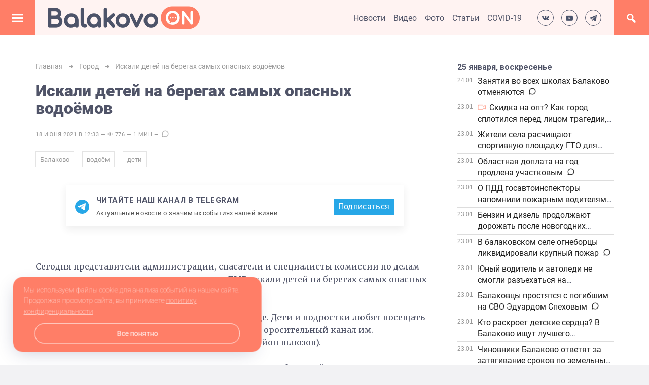

--- FILE ---
content_type: text/html; charset=UTF-8
request_url: https://balakovo.online/2021/06/18/iskali-detej/
body_size: 24423
content:
<!DOCTYPE html>
<html lang="ru-RU" class="no-js">
<head>
<meta charset="UTF-8">
<meta name="viewport" content="width=device-width, initial-scale=1">
<link rel="profile" href="https://gmpg.org/xfn/11">
<link rel="preconnect" href="https://fonts.googleapis.com">
<link rel="preconnect" href="https://fonts.gstatic.com" crossorigin>
<link href="https://fonts.googleapis.com/css2?family=Roboto:ital,wght@0,100;0,300;0,400;0,500;0,700;0,900;1,100;1,300;1,400;1,500;1,700;1,900&display=swap" rel="stylesheet">
<link href="https://fonts.googleapis.com/css2?family=Merriweather:ital,wght@0,300;0,400;0,700;0,900;1,300;1,400;1,700;1,900&display=swap" rel="stylesheet">

<link href="https://balakovo.online/wp-content/uploads/2021/11/favicon.png" rel="icon" type="image/x-icon">
  
<meta name='robots' content='index, follow, max-image-preview:large, max-snippet:-1, max-video-preview:-1' />

	<!-- This site is optimized with the Yoast SEO plugin v25.6 - https://yoast.com/wordpress/plugins/seo/ -->
	<title>Искали детей на берегах самых опасных водоёмов -</title>
	<meta name="description" content="Искали детей на берегах самых опасных водоёмов. Это перемычка 1 микрорайона, оросительный канал им. Алексеевского («бурлилка»)." />
	<link rel="canonical" href="https://balakovo.online/2021/06/18/iskali-detej/" />
	<meta property="og:locale" content="ru_RU" />
	<meta property="og:type" content="article" />
	<meta property="og:title" content="Искали детей на берегах самых опасных водоёмов -" />
	<meta property="og:description" content="Искали детей на берегах самых опасных водоёмов. Это перемычка 1 микрорайона, оросительный канал им. Алексеевского («бурлилка»)." />
	<meta property="og:url" content="https://balakovo.online/2021/06/18/iskali-detej/" />
	<meta property="og:site_name" content="Балаково.Онлайн - Все новости Балаково" />
	<meta property="article:published_time" content="2021-06-18T08:33:00+00:00" />
	<meta property="article:modified_time" content="2025-06-03T11:41:49+00:00" />
	<meta property="og:image" content="https://balakovo.online/wp-content/uploads/2021/06/yh-t-njmqm.jpg" />
	<meta property="og:image:width" content="1280" />
	<meta property="og:image:height" content="960" />
	<meta property="og:image:type" content="image/jpeg" />
	<meta name="author" content="Наталья Ивлиева" />
	<meta name="twitter:card" content="summary_large_image" />
	<meta name="twitter:label1" content="Написано автором" />
	<meta name="twitter:data1" content="Наталья Ивлиева" />
	<meta name="twitter:label2" content="Примерное время для чтения" />
	<meta name="twitter:data2" content="1 минута" />
	<script type="application/ld+json" class="yoast-schema-graph">{"@context":"https://schema.org","@graph":[{"@type":"Article","@id":"https://balakovo.online/2021/06/18/iskali-detej/#article","isPartOf":{"@id":"https://balakovo.online/2021/06/18/iskali-detej/"},"author":{"name":"Наталья Ивлиева","@id":"https://balakovo.online/#/schema/person/5eb7a6a05e4b7fef901fc7c52440f3c9"},"headline":"Искали детей на берегах самых опасных водоёмов","datePublished":"2021-06-18T08:33:00+00:00","dateModified":"2025-06-03T11:41:49+00:00","mainEntityOfPage":{"@id":"https://balakovo.online/2021/06/18/iskali-detej/"},"wordCount":91,"publisher":{"@id":"https://balakovo.online/#organization"},"image":{"@id":"https://balakovo.online/2021/06/18/iskali-detej/#primaryimage"},"thumbnailUrl":"https://balakovo.online/wp-content/uploads/2021/06/yh-t-njmqm.jpg","keywords":["Балаково","водоём","дети"],"articleSection":["Город","Здоровье"],"inLanguage":"ru-RU"},{"@type":"WebPage","@id":"https://balakovo.online/2021/06/18/iskali-detej/","url":"https://balakovo.online/2021/06/18/iskali-detej/","name":"Искали детей на берегах самых опасных водоёмов -","isPartOf":{"@id":"https://balakovo.online/#website"},"primaryImageOfPage":{"@id":"https://balakovo.online/2021/06/18/iskali-detej/#primaryimage"},"image":{"@id":"https://balakovo.online/2021/06/18/iskali-detej/#primaryimage"},"thumbnailUrl":"https://balakovo.online/wp-content/uploads/2021/06/yh-t-njmqm.jpg","datePublished":"2021-06-18T08:33:00+00:00","dateModified":"2025-06-03T11:41:49+00:00","description":"Искали детей на берегах самых опасных водоёмов. Это перемычка 1 микрорайона, оросительный канал им. Алексеевского («бурлилка»).","breadcrumb":{"@id":"https://balakovo.online/2021/06/18/iskali-detej/#breadcrumb"},"inLanguage":"ru-RU","potentialAction":[{"@type":"ReadAction","target":["https://balakovo.online/2021/06/18/iskali-detej/"]}]},{"@type":"ImageObject","inLanguage":"ru-RU","@id":"https://balakovo.online/2021/06/18/iskali-detej/#primaryimage","url":"https://balakovo.online/wp-content/uploads/2021/06/yh-t-njmqm.jpg","contentUrl":"https://balakovo.online/wp-content/uploads/2021/06/yh-t-njmqm.jpg","width":1280,"height":960},{"@type":"BreadcrumbList","@id":"https://balakovo.online/2021/06/18/iskali-detej/#breadcrumb","itemListElement":[{"@type":"ListItem","position":1,"name":"Главная страница","item":"https://balakovo.online/"},{"@type":"ListItem","position":2,"name":"Искали детей на берегах самых опасных водоёмов"}]},{"@type":"WebSite","@id":"https://balakovo.online/#website","url":"https://balakovo.online/","name":"Балаково.Онлайн - Все новости Балаково","description":"","publisher":{"@id":"https://balakovo.online/#organization"},"potentialAction":[{"@type":"SearchAction","target":{"@type":"EntryPoint","urlTemplate":"https://balakovo.online/?s={search_term_string}"},"query-input":{"@type":"PropertyValueSpecification","valueRequired":true,"valueName":"search_term_string"}}],"inLanguage":"ru-RU"},{"@type":"Organization","@id":"https://balakovo.online/#organization","name":"Балаково.Онлайн - все новости Балаково","url":"https://balakovo.online/","logo":{"@type":"ImageObject","inLanguage":"ru-RU","@id":"https://balakovo.online/#/schema/logo/image/","url":"https://balakovo.online/wp-content/uploads/2021/12/opengraph.png","contentUrl":"https://balakovo.online/wp-content/uploads/2021/12/opengraph.png","width":1000,"height":346,"caption":"Балаково.Онлайн - все новости Балаково"},"image":{"@id":"https://balakovo.online/#/schema/logo/image/"},"sameAs":["https://www.instagram.com/balakovo.online/","https://www.youtube.com/channel/UC7lH07qIVI6z2p69o1YiUiQ"]},{"@type":"Person","@id":"https://balakovo.online/#/schema/person/5eb7a6a05e4b7fef901fc7c52440f3c9","name":"Наталья Ивлиева","image":{"@type":"ImageObject","inLanguage":"ru-RU","@id":"https://balakovo.online/#/schema/person/image/","url":"https://secure.gravatar.com/avatar/d7d8a69ee3f4787b731130ecd71449eeec16b29b4c208a55ee8bf17cae0c6a39?s=96&d=mm&r=g","contentUrl":"https://secure.gravatar.com/avatar/d7d8a69ee3f4787b731130ecd71449eeec16b29b4c208a55ee8bf17cae0c6a39?s=96&d=mm&r=g","caption":"Наталья Ивлиева"}}]}</script>
	<!-- / Yoast SEO plugin. -->


<link rel="alternate" title="oEmbed (JSON)" type="application/json+oembed" href="https://balakovo.online/wp-json/oembed/1.0/embed?url=https%3A%2F%2Fbalakovo.online%2F2021%2F06%2F18%2Fiskali-detej%2F" />
<link rel="alternate" title="oEmbed (XML)" type="text/xml+oembed" href="https://balakovo.online/wp-json/oembed/1.0/embed?url=https%3A%2F%2Fbalakovo.online%2F2021%2F06%2F18%2Fiskali-detej%2F&#038;format=xml" />
<style id='wp-img-auto-sizes-contain-inline-css' type='text/css'>
img:is([sizes=auto i],[sizes^="auto," i]){contain-intrinsic-size:3000px 1500px}
/*# sourceURL=wp-img-auto-sizes-contain-inline-css */
</style>
<style id='wp-block-library-inline-css' type='text/css'>
:root{--wp-block-synced-color:#7a00df;--wp-block-synced-color--rgb:122,0,223;--wp-bound-block-color:var(--wp-block-synced-color);--wp-editor-canvas-background:#ddd;--wp-admin-theme-color:#007cba;--wp-admin-theme-color--rgb:0,124,186;--wp-admin-theme-color-darker-10:#006ba1;--wp-admin-theme-color-darker-10--rgb:0,107,160.5;--wp-admin-theme-color-darker-20:#005a87;--wp-admin-theme-color-darker-20--rgb:0,90,135;--wp-admin-border-width-focus:2px}@media (min-resolution:192dpi){:root{--wp-admin-border-width-focus:1.5px}}.wp-element-button{cursor:pointer}:root .has-very-light-gray-background-color{background-color:#eee}:root .has-very-dark-gray-background-color{background-color:#313131}:root .has-very-light-gray-color{color:#eee}:root .has-very-dark-gray-color{color:#313131}:root .has-vivid-green-cyan-to-vivid-cyan-blue-gradient-background{background:linear-gradient(135deg,#00d084,#0693e3)}:root .has-purple-crush-gradient-background{background:linear-gradient(135deg,#34e2e4,#4721fb 50%,#ab1dfe)}:root .has-hazy-dawn-gradient-background{background:linear-gradient(135deg,#faaca8,#dad0ec)}:root .has-subdued-olive-gradient-background{background:linear-gradient(135deg,#fafae1,#67a671)}:root .has-atomic-cream-gradient-background{background:linear-gradient(135deg,#fdd79a,#004a59)}:root .has-nightshade-gradient-background{background:linear-gradient(135deg,#330968,#31cdcf)}:root .has-midnight-gradient-background{background:linear-gradient(135deg,#020381,#2874fc)}:root{--wp--preset--font-size--normal:16px;--wp--preset--font-size--huge:42px}.has-regular-font-size{font-size:1em}.has-larger-font-size{font-size:2.625em}.has-normal-font-size{font-size:var(--wp--preset--font-size--normal)}.has-huge-font-size{font-size:var(--wp--preset--font-size--huge)}.has-text-align-center{text-align:center}.has-text-align-left{text-align:left}.has-text-align-right{text-align:right}.has-fit-text{white-space:nowrap!important}#end-resizable-editor-section{display:none}.aligncenter{clear:both}.items-justified-left{justify-content:flex-start}.items-justified-center{justify-content:center}.items-justified-right{justify-content:flex-end}.items-justified-space-between{justify-content:space-between}.screen-reader-text{border:0;clip-path:inset(50%);height:1px;margin:-1px;overflow:hidden;padding:0;position:absolute;width:1px;word-wrap:normal!important}.screen-reader-text:focus{background-color:#ddd;clip-path:none;color:#444;display:block;font-size:1em;height:auto;left:5px;line-height:normal;padding:15px 23px 14px;text-decoration:none;top:5px;width:auto;z-index:100000}html :where(.has-border-color){border-style:solid}html :where([style*=border-top-color]){border-top-style:solid}html :where([style*=border-right-color]){border-right-style:solid}html :where([style*=border-bottom-color]){border-bottom-style:solid}html :where([style*=border-left-color]){border-left-style:solid}html :where([style*=border-width]){border-style:solid}html :where([style*=border-top-width]){border-top-style:solid}html :where([style*=border-right-width]){border-right-style:solid}html :where([style*=border-bottom-width]){border-bottom-style:solid}html :where([style*=border-left-width]){border-left-style:solid}html :where(img[class*=wp-image-]){height:auto;max-width:100%}:where(figure){margin:0 0 1em}html :where(.is-position-sticky){--wp-admin--admin-bar--position-offset:var(--wp-admin--admin-bar--height,0px)}@media screen and (max-width:600px){html :where(.is-position-sticky){--wp-admin--admin-bar--position-offset:0px}}

/*# sourceURL=wp-block-library-inline-css */
</style><style id='wp-block-calendar-inline-css' type='text/css'>
.wp-block-calendar{text-align:center}.wp-block-calendar td,.wp-block-calendar th{border:1px solid;padding:.25em}.wp-block-calendar th{font-weight:400}.wp-block-calendar caption{background-color:inherit}.wp-block-calendar table{border-collapse:collapse;width:100%}.wp-block-calendar table.has-background th{background-color:inherit}.wp-block-calendar table.has-text-color th{color:inherit}.wp-block-calendar :where(table:not(.has-text-color)){color:#40464d}.wp-block-calendar :where(table:not(.has-text-color)) td,.wp-block-calendar :where(table:not(.has-text-color)) th{border-color:#ddd}:where(.wp-block-calendar table:not(.has-background) th){background:#ddd}
/*# sourceURL=https://balakovo.online/wp-includes/blocks/calendar/style.min.css */
</style>
<style id='wp-block-paragraph-inline-css' type='text/css'>
.is-small-text{font-size:.875em}.is-regular-text{font-size:1em}.is-large-text{font-size:2.25em}.is-larger-text{font-size:3em}.has-drop-cap:not(:focus):first-letter{float:left;font-size:8.4em;font-style:normal;font-weight:100;line-height:.68;margin:.05em .1em 0 0;text-transform:uppercase}body.rtl .has-drop-cap:not(:focus):first-letter{float:none;margin-left:.1em}p.has-drop-cap.has-background{overflow:hidden}:root :where(p.has-background){padding:1.25em 2.375em}:where(p.has-text-color:not(.has-link-color)) a{color:inherit}p.has-text-align-left[style*="writing-mode:vertical-lr"],p.has-text-align-right[style*="writing-mode:vertical-rl"]{rotate:180deg}
/*# sourceURL=https://balakovo.online/wp-includes/blocks/paragraph/style.min.css */
</style>
<style id='global-styles-inline-css' type='text/css'>
:root{--wp--preset--aspect-ratio--square: 1;--wp--preset--aspect-ratio--4-3: 4/3;--wp--preset--aspect-ratio--3-4: 3/4;--wp--preset--aspect-ratio--3-2: 3/2;--wp--preset--aspect-ratio--2-3: 2/3;--wp--preset--aspect-ratio--16-9: 16/9;--wp--preset--aspect-ratio--9-16: 9/16;--wp--preset--color--black: #000000;--wp--preset--color--cyan-bluish-gray: #abb8c3;--wp--preset--color--white: #ffffff;--wp--preset--color--pale-pink: #f78da7;--wp--preset--color--vivid-red: #cf2e2e;--wp--preset--color--luminous-vivid-orange: #ff6900;--wp--preset--color--luminous-vivid-amber: #fcb900;--wp--preset--color--light-green-cyan: #7bdcb5;--wp--preset--color--vivid-green-cyan: #00d084;--wp--preset--color--pale-cyan-blue: #8ed1fc;--wp--preset--color--vivid-cyan-blue: #0693e3;--wp--preset--color--vivid-purple: #9b51e0;--wp--preset--gradient--vivid-cyan-blue-to-vivid-purple: linear-gradient(135deg,rgb(6,147,227) 0%,rgb(155,81,224) 100%);--wp--preset--gradient--light-green-cyan-to-vivid-green-cyan: linear-gradient(135deg,rgb(122,220,180) 0%,rgb(0,208,130) 100%);--wp--preset--gradient--luminous-vivid-amber-to-luminous-vivid-orange: linear-gradient(135deg,rgb(252,185,0) 0%,rgb(255,105,0) 100%);--wp--preset--gradient--luminous-vivid-orange-to-vivid-red: linear-gradient(135deg,rgb(255,105,0) 0%,rgb(207,46,46) 100%);--wp--preset--gradient--very-light-gray-to-cyan-bluish-gray: linear-gradient(135deg,rgb(238,238,238) 0%,rgb(169,184,195) 100%);--wp--preset--gradient--cool-to-warm-spectrum: linear-gradient(135deg,rgb(74,234,220) 0%,rgb(151,120,209) 20%,rgb(207,42,186) 40%,rgb(238,44,130) 60%,rgb(251,105,98) 80%,rgb(254,248,76) 100%);--wp--preset--gradient--blush-light-purple: linear-gradient(135deg,rgb(255,206,236) 0%,rgb(152,150,240) 100%);--wp--preset--gradient--blush-bordeaux: linear-gradient(135deg,rgb(254,205,165) 0%,rgb(254,45,45) 50%,rgb(107,0,62) 100%);--wp--preset--gradient--luminous-dusk: linear-gradient(135deg,rgb(255,203,112) 0%,rgb(199,81,192) 50%,rgb(65,88,208) 100%);--wp--preset--gradient--pale-ocean: linear-gradient(135deg,rgb(255,245,203) 0%,rgb(182,227,212) 50%,rgb(51,167,181) 100%);--wp--preset--gradient--electric-grass: linear-gradient(135deg,rgb(202,248,128) 0%,rgb(113,206,126) 100%);--wp--preset--gradient--midnight: linear-gradient(135deg,rgb(2,3,129) 0%,rgb(40,116,252) 100%);--wp--preset--font-size--small: 13px;--wp--preset--font-size--medium: 20px;--wp--preset--font-size--large: 36px;--wp--preset--font-size--x-large: 42px;--wp--preset--spacing--20: 0.44rem;--wp--preset--spacing--30: 0.67rem;--wp--preset--spacing--40: 1rem;--wp--preset--spacing--50: 1.5rem;--wp--preset--spacing--60: 2.25rem;--wp--preset--spacing--70: 3.38rem;--wp--preset--spacing--80: 5.06rem;--wp--preset--shadow--natural: 6px 6px 9px rgba(0, 0, 0, 0.2);--wp--preset--shadow--deep: 12px 12px 50px rgba(0, 0, 0, 0.4);--wp--preset--shadow--sharp: 6px 6px 0px rgba(0, 0, 0, 0.2);--wp--preset--shadow--outlined: 6px 6px 0px -3px rgb(255, 255, 255), 6px 6px rgb(0, 0, 0);--wp--preset--shadow--crisp: 6px 6px 0px rgb(0, 0, 0);}:where(.is-layout-flex){gap: 0.5em;}:where(.is-layout-grid){gap: 0.5em;}body .is-layout-flex{display: flex;}.is-layout-flex{flex-wrap: wrap;align-items: center;}.is-layout-flex > :is(*, div){margin: 0;}body .is-layout-grid{display: grid;}.is-layout-grid > :is(*, div){margin: 0;}:where(.wp-block-columns.is-layout-flex){gap: 2em;}:where(.wp-block-columns.is-layout-grid){gap: 2em;}:where(.wp-block-post-template.is-layout-flex){gap: 1.25em;}:where(.wp-block-post-template.is-layout-grid){gap: 1.25em;}.has-black-color{color: var(--wp--preset--color--black) !important;}.has-cyan-bluish-gray-color{color: var(--wp--preset--color--cyan-bluish-gray) !important;}.has-white-color{color: var(--wp--preset--color--white) !important;}.has-pale-pink-color{color: var(--wp--preset--color--pale-pink) !important;}.has-vivid-red-color{color: var(--wp--preset--color--vivid-red) !important;}.has-luminous-vivid-orange-color{color: var(--wp--preset--color--luminous-vivid-orange) !important;}.has-luminous-vivid-amber-color{color: var(--wp--preset--color--luminous-vivid-amber) !important;}.has-light-green-cyan-color{color: var(--wp--preset--color--light-green-cyan) !important;}.has-vivid-green-cyan-color{color: var(--wp--preset--color--vivid-green-cyan) !important;}.has-pale-cyan-blue-color{color: var(--wp--preset--color--pale-cyan-blue) !important;}.has-vivid-cyan-blue-color{color: var(--wp--preset--color--vivid-cyan-blue) !important;}.has-vivid-purple-color{color: var(--wp--preset--color--vivid-purple) !important;}.has-black-background-color{background-color: var(--wp--preset--color--black) !important;}.has-cyan-bluish-gray-background-color{background-color: var(--wp--preset--color--cyan-bluish-gray) !important;}.has-white-background-color{background-color: var(--wp--preset--color--white) !important;}.has-pale-pink-background-color{background-color: var(--wp--preset--color--pale-pink) !important;}.has-vivid-red-background-color{background-color: var(--wp--preset--color--vivid-red) !important;}.has-luminous-vivid-orange-background-color{background-color: var(--wp--preset--color--luminous-vivid-orange) !important;}.has-luminous-vivid-amber-background-color{background-color: var(--wp--preset--color--luminous-vivid-amber) !important;}.has-light-green-cyan-background-color{background-color: var(--wp--preset--color--light-green-cyan) !important;}.has-vivid-green-cyan-background-color{background-color: var(--wp--preset--color--vivid-green-cyan) !important;}.has-pale-cyan-blue-background-color{background-color: var(--wp--preset--color--pale-cyan-blue) !important;}.has-vivid-cyan-blue-background-color{background-color: var(--wp--preset--color--vivid-cyan-blue) !important;}.has-vivid-purple-background-color{background-color: var(--wp--preset--color--vivid-purple) !important;}.has-black-border-color{border-color: var(--wp--preset--color--black) !important;}.has-cyan-bluish-gray-border-color{border-color: var(--wp--preset--color--cyan-bluish-gray) !important;}.has-white-border-color{border-color: var(--wp--preset--color--white) !important;}.has-pale-pink-border-color{border-color: var(--wp--preset--color--pale-pink) !important;}.has-vivid-red-border-color{border-color: var(--wp--preset--color--vivid-red) !important;}.has-luminous-vivid-orange-border-color{border-color: var(--wp--preset--color--luminous-vivid-orange) !important;}.has-luminous-vivid-amber-border-color{border-color: var(--wp--preset--color--luminous-vivid-amber) !important;}.has-light-green-cyan-border-color{border-color: var(--wp--preset--color--light-green-cyan) !important;}.has-vivid-green-cyan-border-color{border-color: var(--wp--preset--color--vivid-green-cyan) !important;}.has-pale-cyan-blue-border-color{border-color: var(--wp--preset--color--pale-cyan-blue) !important;}.has-vivid-cyan-blue-border-color{border-color: var(--wp--preset--color--vivid-cyan-blue) !important;}.has-vivid-purple-border-color{border-color: var(--wp--preset--color--vivid-purple) !important;}.has-vivid-cyan-blue-to-vivid-purple-gradient-background{background: var(--wp--preset--gradient--vivid-cyan-blue-to-vivid-purple) !important;}.has-light-green-cyan-to-vivid-green-cyan-gradient-background{background: var(--wp--preset--gradient--light-green-cyan-to-vivid-green-cyan) !important;}.has-luminous-vivid-amber-to-luminous-vivid-orange-gradient-background{background: var(--wp--preset--gradient--luminous-vivid-amber-to-luminous-vivid-orange) !important;}.has-luminous-vivid-orange-to-vivid-red-gradient-background{background: var(--wp--preset--gradient--luminous-vivid-orange-to-vivid-red) !important;}.has-very-light-gray-to-cyan-bluish-gray-gradient-background{background: var(--wp--preset--gradient--very-light-gray-to-cyan-bluish-gray) !important;}.has-cool-to-warm-spectrum-gradient-background{background: var(--wp--preset--gradient--cool-to-warm-spectrum) !important;}.has-blush-light-purple-gradient-background{background: var(--wp--preset--gradient--blush-light-purple) !important;}.has-blush-bordeaux-gradient-background{background: var(--wp--preset--gradient--blush-bordeaux) !important;}.has-luminous-dusk-gradient-background{background: var(--wp--preset--gradient--luminous-dusk) !important;}.has-pale-ocean-gradient-background{background: var(--wp--preset--gradient--pale-ocean) !important;}.has-electric-grass-gradient-background{background: var(--wp--preset--gradient--electric-grass) !important;}.has-midnight-gradient-background{background: var(--wp--preset--gradient--midnight) !important;}.has-small-font-size{font-size: var(--wp--preset--font-size--small) !important;}.has-medium-font-size{font-size: var(--wp--preset--font-size--medium) !important;}.has-large-font-size{font-size: var(--wp--preset--font-size--large) !important;}.has-x-large-font-size{font-size: var(--wp--preset--font-size--x-large) !important;}
/*# sourceURL=global-styles-inline-css */
</style>

<style id='classic-theme-styles-inline-css' type='text/css'>
/*! This file is auto-generated */
.wp-block-button__link{color:#fff;background-color:#32373c;border-radius:9999px;box-shadow:none;text-decoration:none;padding:calc(.667em + 2px) calc(1.333em + 2px);font-size:1.125em}.wp-block-file__button{background:#32373c;color:#fff;text-decoration:none}
/*# sourceURL=/wp-includes/css/classic-themes.min.css */
</style>
<link rel='stylesheet' id='contact-form-7-css' href='https://balakovo.online/wp-content/plugins/contact-form-7/includes/css/styles.css?ver=6.1' type='text/css' media='all' />
<link rel='stylesheet' id='theme-style-css' href='https://balakovo.online/wp-content/themes/neva/style.css?ver=1741902062' type='text/css' media='all' />
<link rel='stylesheet' id='dashicons-css' href='https://balakovo.online/wp-includes/css/dashicons.min.css?ver=6.9' type='text/css' media='all' />
<link rel='stylesheet' id='dflip-style-css' href='https://balakovo.online/wp-content/plugins/3d-flipbook-dflip-lite/assets/css/dflip.min.css?ver=2.3.75' type='text/css' media='all' />
<link rel="https://api.w.org/" href="https://balakovo.online/wp-json/" /><link rel="alternate" title="JSON" type="application/json" href="https://balakovo.online/wp-json/wp/v2/posts/253" /><style>
body{background:#f2f2f4;color:#505468}
a, a.read-more:hover{color:#505468}
a:hover, .standart-post h2.post-title a:hover, a.read-more, .standart-post .post-info a:hover, .breadcrumbs a:hover, #recentcomments a:hover, .gp-post-tags a:hover{color:#ff7e67}
header{background:#fff3f2}
.site-title h1 a,.site-title span a{color:#ffffff}
.gp-open-nav, .mob-menu-left, .widget-title:before{background:#ff7e67}
.gp-open-nav:before, .gp-mob-menu-hover:before, .menunav li a, .mob-menu-left .menu-title{color:#ffffff}
.mob-menu-cent{background:#ffffff; color:#505468}
.mob-menu-cent a, .mob-menu-cent .menu-title{color:#505468}
.mob-menu-right, .gp-mob-menu-open{background:#efeff4; color:#505468}
.mob-menu-right a, .mob-menu-right .menu-title{color:#505468}
.toggle-search, .gp-search-open{background:#ff7e67}
.toggle-search:before, .gp-search-hover:before, .gp-search-modal p, .search-container .s, .search-container .searchSubmit, .gp-search-modal span{color:#ffffff}
.search-container .s, .search-container .searchSubmit, .gp-search-modal span{border-color: #ffffff}
.toggle-social, .gp-social-open{background:#fff3f2}
.toggle-social:before, .gp-social-hover:before{color:#4d5369}
ul.gp-social-icons li{border:1px solid #4d5369}
ul.gp-social-icons li:hover{background:#ff7e67;border-color:#ff7e67}
.gp-home-slider{border-color: #fff3f2; display: grid; grid-template-columns: 1fr 423px;}
.gp-home-slider__slider{overflow: hidden;min-height: 460px}
@media (max-width: 449px) {
    .gp-home-slider {grid-template-columns: 1fr;}
    .gp-home-slider__slider{overflow: hidden;min-height: calc(100vw * 0.56)}
}
.gp-home-slider-item {position: relative;overflow: hidden;padding-bottom: 56%; width:100%}
/*.gp-home-slider-item::before {content: '';padding-top: 66%;float: left;}*/
.gp-home-slider-item__img {position: absolute;width:100%;height:auto;top:50%;left:50%;transform:translate(-50%,-50%)}
.slider-title,.poster-title{color:#fff}
.owl-nav button{background:#ff7e67;color:#ffffff}
h1,h2,h3,h4,h5,h6, .next-desc, .prev-desc, .comment-title, .standart-post h2.post-title a{color: #505468}
.homepage-post h2.post-title a, .homepage-post h2.post-title a:hover, .homepage-post .post-info, .homepage-post .post-info a, .homepage-post .post-info a:hover{color:#ffffff}
.gp-post-tags a:hover{border-color:#ff7e67}
#recentcomments a, .search-desc{color:#505468}
.loadmore-section{background:#4d5369;color:#ffffff}
.loadmore-section:hover{background:#ff7e67}
.comment-form input[type="submit"] {background:#ff7e67;color:#ffffff}
.comment-form input[type="submit"]:hover {background:#4d5369}
.full-post a.read-more{color:#ffffff;background:#4d5369}
.full-post a.read-more:hover{background:#ff7e67}
.nav-links .page-numbers,.pagination a.page-numbers,.pagination .page-numbers.current, .post-page-numbers, .post-page-numbers.current, .pagination a.page-numbers, nav.pagination .dots:hover{color:#505468}
.pagination .page-numbers.current,.pagination .page-numbers:hover, .post-page-numbers:hover, .post-page-numbers.current{background:#ff7e67;color:#ffffff}
footer{background:#f7f6fb; color:#505468 }
footer a {color:#505468}
#backtop{background:#4d5369}
#backtop:hover{background:#ff7e67}
#backtop:before {color:#ffffff}
.widget_categories ul li span{background:#ff7e67}
.gp-about-me-img:before{background:#ff7e67}
.widget .tagcloud a:hover{color:#ff7e67; border-color:#ff7e67}
ul.gp-child-cat-list li a{background: #ff7e67;color:#ffffff}
ul.gp-child-cat-list li a:hover{background:#4d5369}
blockquote {border-color:#4d5369}
.logo-title a{background-image: url('https://balakovo.online/wp-content/uploads/2021/10/logo2.png'); background-repeat: no-repeat;   width: 300px; height:70px}.logo-title a {background-size: cover}@media only screen and (max-width:500px){.gp-open-nav{width:33.505468%}.toggle-search{width:33.505468%}}ul.gp-social-icons {padding-right: 24px}.toggle-social { right: 70px}@media only screen and (max-width:500px){.gp-open-nav{width:33.505468%}.toggle-social {width:33.505468%; right:33.505468%}ul.gp-social-icons {padding-right: 0}}.main-col{float:left; margin-right:4%}.poster { background: url('') no-repeat center center; background-size: cover}
.toggle-comments {height: 0}.comment-title {font-size: 22px; padding-top: 40px}#reply-title { padding: 0}.loadmore-section, nav.pagination {margin-bottom: 35px}  .post-header { margin-bottom: 35px}
.gp-recent-posts-widget ul li .time {color:#999}
.gp-home-slider__category {
    display: inline-flex;
    justify-content: center;
    align-items: center;
    padding: 0 16px;
    height: 36px;
    min-height: 36px;
    position: absolute;
    top: 32px;
    left: 32px;
    z-index: 4;
    background-color: #ff7e67;
    color: #fff;
    text-decoration: none;
    cursor: pointer;
}
.gp-home-slider__category:hover {
    color: #fff;
    text-decoration: underline;
}
</style>
		<style type="text/css" id="wp-custom-css">
			/*Contact Form 7 - Скрываем виджет reCapcha 3*/
 
.grecaptcha-logo {
    display: none !important;
}
 
.grecaptcha-badge {
    display: none !important;
}		</style>
		</head>

<body class="wp-singular post-template-default single single-post postid-253 single-format-standard wp-theme-neva" itemscope itemtype="https://schema.org/WebPage">
<!-- Yandex.Metrika counter -->
<script type="text/javascript" >
   (function(m,e,t,r,i,k,a){m[i]=m[i]||function(){(m[i].a=m[i].a||[]).push(arguments)};
   m[i].l=1*new Date();k=e.createElement(t),a=e.getElementsByTagName(t)[0],k.async=1,k.src=r,a.parentNode.insertBefore(k,a)})
   (window, document, "script", "https://mc.yandex.ru/metrika/tag.js", "ym");

   ym(83131390, "init", {
        clickmap:true,
        trackLinks:true,
        accurateTrackBounce:true,
        webvisor:true
   });
</script>
<noscript><div><img src="https://mc.yandex.ru/watch/83131390" style="position:absolute; left:-9999px;" alt="" /></div></noscript>
<!-- /Yandex.Metrika counter -->
<div class="wrap">


<header itemscope itemtype="https://schema.org/WPHeader">
<button class="gp-open-nav" title="Открыть меню"></button> 

 <div class="site-title logo-title">
<span itemprop="name"><a href="https://balakovo.online/">Балаково.Онлайн &#8212; Все новости Балаково</a></span>
</div><!-- end logo imglogo --><ul id="menu-menyu-top" class="header-menu"><li id="menu-item-617" class="menu-item menu-item-type-custom menu-item-object-custom menu-item-617"><a href="/" itemprop="url">Новости</a></li>
<li id="menu-item-614" class="menu-item menu-item-type-taxonomy menu-item-object-category menu-item-614"><a href="https://balakovo.online/video/" itemprop="url">Видео</a></li>
<li id="menu-item-615" class="menu-item menu-item-type-taxonomy menu-item-object-category menu-item-615"><a href="https://balakovo.online/foto/" itemprop="url">Фото</a></li>
<li id="menu-item-616" class="menu-item menu-item-type-taxonomy menu-item-object-category menu-item-616"><a href="https://balakovo.online/stati/" itemprop="url">Статьи</a></li>
<li id="menu-item-625" class="menu-item menu-item-type-taxonomy menu-item-object-category menu-item-625"><a href="https://balakovo.online/zdorove/covid-19/" itemprop="url">COVID-19</a></li>
</ul> 
<div class="gp-mob-social-block">
<ul class="gp-social-icons transparent-icons">
<!--noindex-->
<li><a class="vk" href="https://vk.com/balakovo.online" rel="nofollow" target="_blank"></a>




<li><a class="yt" href="" rel="nofollow" target="_blank"></a>

<li><a class="tg" href="https://t.me/balakovoonline" rel="nofollow" target="_blank"></a>

<!--/noindex-->
</ul>
</div><!--end gp-mob-social-block-->  
<div class="gp-search-modal custom-search-modal">
<a class="close"></a>
 
<div class="search-container gp-clearfix custom-search-modal__form">
 <form method="get" class="searchform" action="https://balakovo.online/">
<input type="text" id ="gp-form" class="s" name="s" onblur="if(this.value=='')this.value='Что будем искать?';" onfocus="if(this.value=='Что будем искать?')this.value='';" value="Что будем искать?"><input type="submit" class="searchSubmit" value="Найти" />

</form>

<p>Например, <span class="gp-inp-text">Доброта</span></p>
</div><!-- end search-container-->
        <div  class="custom-search-modal__calendar">
        <div id="block-4" class="widget widget_block widget_calendar gp-clearfix"><div class="wp-block-calendar"><table id="wp-calendar" class="wp-calendar-table">
	<caption>Июнь 2021</caption>
	<thead>
	<tr>
		<th scope="col" aria-label="Понедельник">Пн</th>
		<th scope="col" aria-label="Вторник">Вт</th>
		<th scope="col" aria-label="Среда">Ср</th>
		<th scope="col" aria-label="Четверг">Чт</th>
		<th scope="col" aria-label="Пятница">Пт</th>
		<th scope="col" aria-label="Суббота">Сб</th>
		<th scope="col" aria-label="Воскресенье">Вс</th>
	</tr>
	</thead>
	<tbody>
	<tr>
		<td colspan="1" class="pad">&nbsp;</td><td>1</td><td>2</td><td>3</td><td>4</td><td>5</td><td>6</td>
	</tr>
	<tr>
		<td>7</td><td>8</td><td>9</td><td>10</td><td>11</td><td>12</td><td>13</td>
	</tr>
	<tr>
		<td>14</td><td>15</td><td>16</td><td>17</td><td><a href="https://balakovo.online/2021/06/18/" aria-label="Записи, опубликованные 18.06.2021">18</a></td><td><a href="https://balakovo.online/2021/06/19/" aria-label="Записи, опубликованные 19.06.2021">19</a></td><td>20</td>
	</tr>
	<tr>
		<td><a href="https://balakovo.online/2021/06/21/" aria-label="Записи, опубликованные 21.06.2021">21</a></td><td><a href="https://balakovo.online/2021/06/22/" aria-label="Записи, опубликованные 22.06.2021">22</a></td><td><a href="https://balakovo.online/2021/06/23/" aria-label="Записи, опубликованные 23.06.2021">23</a></td><td><a href="https://balakovo.online/2021/06/24/" aria-label="Записи, опубликованные 24.06.2021">24</a></td><td>25</td><td>26</td><td>27</td>
	</tr>
	<tr>
		<td><a href="https://balakovo.online/2021/06/28/" aria-label="Записи, опубликованные 28.06.2021">28</a></td><td><a href="https://balakovo.online/2021/06/29/" aria-label="Записи, опубликованные 29.06.2021">29</a></td><td><a href="https://balakovo.online/2021/06/30/" aria-label="Записи, опубликованные 30.06.2021">30</a></td>
		<td class="pad" colspan="4">&nbsp;</td>
	</tr>
	</tbody>
	</table><nav aria-label="Предыдущий и следующий месяцы" class="wp-calendar-nav">
		<span class="wp-calendar-nav-prev">&nbsp;</span>
		<span class="pad">&nbsp;</span>
		<span class="wp-calendar-nav-next"><a href="https://balakovo.online/2021/07/">Июл &raquo;</a></span>
	</nav></div></div><!-- end widget -->    </div>
    </div><!-- end gp-search-modal--> <button class="toggle-social open_social"  title="Социальные сети"></button>

 <button class="toggle-search open_search"  title="Поиск по сайту"></button>
</header> <!-- end  header  -->


<!-- контейнер с меню и виджетами-->
 <div class="gp-mob-menu gp-clearfix">
 <div class="gp-flex-wrapper no-wrap-desktop">

<!-- меню сайта -->
<div class="mob-menu-left">
<!-- <span class="menu-title">Меню</span> -->

<!-- 1я колонка меню -->
<div class="nav-panel">
<nav class="menunav" itemscope itemtype="https://www.schema.org/SiteNavigationElement">
 <ul id="menu-menyu-v-shapke-sleva" class="top-menu"><li id="menu-item-664" class="menu-item menu-item-type-taxonomy menu-item-object-category menu-item-664"><a href="https://balakovo.online/biznes/" itemprop="url"><span itemprop="name">Бизнес</span></a></li>
<li id="menu-item-665" class="menu-item menu-item-type-taxonomy menu-item-object-category menu-item-665"><a href="https://balakovo.online/vazhnoe/" itemprop="url"><span itemprop="name">Важное</span></a></li>
<li id="menu-item-666" class="menu-item menu-item-type-taxonomy menu-item-object-category current-post-ancestor current-menu-parent current-post-parent menu-item-666"><a href="https://balakovo.online/gorod/" itemprop="url"><span itemprop="name">Город</span></a></li>
<li id="menu-item-667" class="menu-item menu-item-type-taxonomy menu-item-object-category menu-item-667"><a href="https://balakovo.online/zhkh/" itemprop="url"><span itemprop="name">ЖКХ</span></a></li>
<li id="menu-item-668" class="menu-item menu-item-type-taxonomy menu-item-object-category current-post-ancestor current-menu-parent current-post-parent menu-item-668"><a href="https://balakovo.online/zdorove/" itemprop="url"><span itemprop="name">Здоровье</span></a></li>
<li id="menu-item-669" class="menu-item menu-item-type-taxonomy menu-item-object-category menu-item-669"><a href="https://balakovo.online/kriminal/" itemprop="url"><span itemprop="name">Криминал</span></a></li>
<li id="menu-item-670" class="menu-item menu-item-type-taxonomy menu-item-object-category menu-item-670"><a href="https://balakovo.online/kultura/" itemprop="url"><span itemprop="name">Культура</span></a></li>
<li id="menu-item-671" class="menu-item menu-item-type-taxonomy menu-item-object-category menu-item-671"><a href="https://balakovo.online/obrazovanie/" itemprop="url"><span itemprop="name">Образование</span></a></li>
<li id="menu-item-672" class="menu-item menu-item-type-taxonomy menu-item-object-category menu-item-672"><a href="https://balakovo.online/oficzialno/" itemprop="url"><span itemprop="name">Официально</span></a></li>
<li id="menu-item-673" class="menu-item menu-item-type-taxonomy menu-item-object-category menu-item-673"><a href="https://balakovo.online/politika/" itemprop="url"><span itemprop="name">Политика</span></a></li>
<li id="menu-item-674" class="menu-item menu-item-type-taxonomy menu-item-object-category menu-item-674"><a href="https://balakovo.online/religiya/" itemprop="url"><span itemprop="name">Религия</span></a></li>
<li id="menu-item-675" class="menu-item menu-item-type-taxonomy menu-item-object-category menu-item-675"><a href="https://balakovo.online/selo/" itemprop="url"><span itemprop="name">Село</span></a></li>
<li id="menu-item-676" class="menu-item menu-item-type-taxonomy menu-item-object-category menu-item-676"><a href="https://balakovo.online/sobytiya/" itemprop="url"><span itemprop="name">События</span></a></li>
<li id="menu-item-677" class="menu-item menu-item-type-taxonomy menu-item-object-category menu-item-677"><a href="https://balakovo.online/sport/" itemprop="url"><span itemprop="name">Спорт</span></a></li>
<li id="menu-item-678" class="menu-item menu-item-type-taxonomy menu-item-object-category menu-item-678"><a href="https://balakovo.online/transport/" itemprop="url"><span itemprop="name">Транспорт</span></a></li>
<li id="menu-item-679" class="menu-item menu-item-type-taxonomy menu-item-object-category menu-item-679"><a href="https://balakovo.online/ekologiya/" itemprop="url"><span itemprop="name">Экология</span></a></li>
</ul> </nav><!-- end  menunav  -->
</div> <!-- end  nav panel 1 -->
 
<!-- 2я колонка меню -->
<div class="nav-panel">
<nav  class="menunav" itemscope itemtype="https://www.schema.org/SiteNavigationElement">
 <ul id="menu-menyu-v-shapke-sprava" class="top-menu"><li id="menu-item-14" class="menu-item menu-item-type-taxonomy menu-item-object-category menu-item-14"><a href="https://balakovo.online/vazhnoe/" itemprop="url"><span itemprop="name">Важное</span></a></li>
<li id="menu-item-15" class="menu-item menu-item-type-taxonomy menu-item-object-category menu-item-15"><a href="https://balakovo.online/video/" itemprop="url"><span itemprop="name">Видео</span></a></li>
<li id="menu-item-16" class="menu-item menu-item-type-taxonomy menu-item-object-category menu-item-16"><a href="https://balakovo.online/foto/" itemprop="url"><span itemprop="name">Фото</span></a></li>
<li id="menu-item-680" class="menu-item menu-item-type-taxonomy menu-item-object-category menu-item-680"><a href="https://balakovo.online/afisha/" itemprop="url"><span itemprop="name">Афиша</span></a></li>
<li id="menu-item-684" class="menu-item menu-item-type-taxonomy menu-item-object-category menu-item-684"><a href="https://balakovo.online/bykovo-otrogskoe-mo/" itemprop="url"><span itemprop="name">Спецпроекты</span></a></li>
</ul></nav><!-- end  menunav  -->
</div> <!-- end  nav panel 2 -->
</div> <!-- end  mob-menu-left -->

<!-- колонка по центру с виджетом -->
 <div class="mob-menu-cent">
<div id="block-27" class="widget widget_block widget_text gp-clearfix">
<p><strong>Каждый день мы создаём новости.</strong></p>
</div><!-- end widget --><div id="block-28" class="widget widget_block widget_text gp-clearfix">
<p>Новости, которые влияют на вашу жизнь.&nbsp;Мы&nbsp;публикуем информационные, аналитические, развлекательные&nbsp;и образовательные материалы, которые помогают вам сформировать&nbsp;собственное мнение по поводу событий.&nbsp;</p>
</div><!-- end widget --><div id="block-29" class="widget widget_block widget_text gp-clearfix">
<p><strong>Нам интересно всё. </strong></p>
</div><!-- end widget --><div id="block-30" class="widget widget_block widget_text gp-clearfix">
<p>Мы рассказываем о происшествиях, ситуациях, важных событиях.&nbsp;Наша задача - рассказать вам о сложных вещах просто, сообщить о том, что&nbsp;знать необходимо&nbsp;вне зависимости от обстоятельств и времени суток.</p>
</div><!-- end widget --><div id="block-31" class="widget widget_block widget_text gp-clearfix">
<p><strong>Наши материалы - понятные и проверенные.</strong></p>
</div><!-- end widget --><div id="block-32" class="widget widget_block widget_text gp-clearfix">
<p>Их&nbsp;создают сотрудники редакции, внештатные авторы и читатели. Любой и каждый может поделиться опытом, рассказать о себе, о своём проекте, о своей заботе или радости.</p>
</div><!-- end widget --><div id="block-33" class="widget widget_block widget_text gp-clearfix">
<p>Наша аудитория – все, кто интересуется происходящим, кто хочет жить комфортно и экологично, кто не боится проблем и знает, как их решать.</p>
</div><!-- end widget --></div> <!-- end  mob-menu-right -->

<!-- колонка справа с виджетом -->
 <div class="mob-menu-right-new">
  <div id="nav_menu-2" class="widget widget_nav_menu gp-clearfix"><div class="menu-menyu-v-shapke-tretya-kolonka-container"><ul id="menu-menyu-v-shapke-tretya-kolonka" class="menu"><li id="menu-item-819" class="menu-item menu-item-type-post_type menu-item-object-page menu-item-819"><a href="https://balakovo.online/kontakty/" itemprop="url">Контакты</a></li>
<li id="menu-item-694" class="menu-item menu-item-type-post_type menu-item-object-page menu-item-694"><a href="https://balakovo.online/rabota-u-nas/" itemprop="url">Работа у нас</a></li>
<li id="menu-item-689" class="menu-item menu-item-type-post_type menu-item-object-page menu-item-privacy-policy menu-item-689"><a rel="privacy-policy" href="https://balakovo.online/privacy-policy/" itemprop="url">Политика обработки персональных данных</a></li>
<li id="menu-item-690" class="menu-item menu-item-type-post_type menu-item-object-page menu-item-690"><a href="https://balakovo.online/informacziya-ob-ogranicheniyah/" itemprop="url">Информация об ограничениях</a></li>
<li id="menu-item-691" class="menu-item menu-item-type-post_type menu-item-object-page menu-item-691"><a href="https://balakovo.online/politika-ispolzovaniya-cookies/" itemprop="url">Политика использования Cookies</a></li>
<li id="menu-item-692" class="menu-item menu-item-type-post_type menu-item-object-page menu-item-692"><a href="https://balakovo.online/polzovatelskoe-soglashenie/" itemprop="url">Пользовательское соглашение</a></li>
<li id="menu-item-693" class="menu-item menu-item-type-post_type menu-item-object-page menu-item-693"><a href="https://balakovo.online/pravila-ispolzovaniya-materialov-sajta/" itemprop="url">Правила использования материалов сайта</a></li>
</ul></div></div><!-- end widget --></div> <!-- end  mob-menu-right -->

</div> <!-- end  wrapper -->
</div> <!-- end  gp-mob-menu -->
 


<main> 
 <div class="port gp-clearfix">
 
<div class="main-col">
 
<div id="post-253" class="entry post-253 post type-post status-publish format-standard has-post-thumbnail hentry category-gorod category-zdorove tag-balakovo tag-vodoyom tag-deti"  itemscope itemtype="https://schema.org/BlogPosting">
<div class="post-header">
<div class="breadcrumbs" itemscope itemtype="https://schema.org/BreadcrumbList"><span itemprop="itemListElement" itemscope itemtype="https://schema.org/ListItem"><a class="breadcrumbs__link" href="https://balakovo.online/" itemprop="item"><span itemprop="name">Главная</span></a><meta itemprop="position" content="1" /></span><span class="breadcrumbs__separator">&nbsp; <span class="dashicons dashicons-arrow-right-alt"></span> &nbsp;</span><span itemprop="itemListElement" itemscope itemtype="https://schema.org/ListItem"><a class="breadcrumbs__link" href="https://balakovo.online/gorod/" itemprop="item"><span itemprop="name">Город</span></a><meta itemprop="position" content="2" /></span><span class="breadcrumbs__separator">&nbsp; <span class="dashicons dashicons-arrow-right-alt"></span> &nbsp;</span><span class="breadcrumbs__current">Искали детей на берегах самых опасных водоёмов</span></div><!-- end breadcrumbs --><div class="gp-clearfix"></div>
<h1 class="post-title"  itemprop="headline">Искали детей на берегах самых опасных водоёмов</h1>

<span class="tech-info"> 18 июня 2021 в 12:33 &mdash; &#128065; 776 &mdash; 1 мин &mdash; <a style="display: inline-block; max-height: 16px; margin-bottom: -3px" href="#respond"><img style="display: inline-block;margin: 0 2px 3px;opacity: 0.35" src="[data-uri]" height="14px" width="14px" /></a></span>

<span class="gp-post-tags">
<a href="https://balakovo.online/tag/balakovo/" rel="tag">Балаково</a>, <a href="https://balakovo.online/tag/vodoyom/" rel="tag">водоём</a>, <a href="https://balakovo.online/tag/deti/" rel="tag">дети</a></span> <!-- end gp-post-tags-->
</div><!-- end post-header-->

 <div class="gp-banner gp-clearfix">	<a class="button__href" href="https://t.me/balakovoonline">
		<div class="banner_container " aria-label="Наш Telegram">
			<button class="banner_button">
				<div class="soc-icons"></div>
				<span>
					<span class="banner_title">Читайте наш канал в Telegram</span>
					<span class="banner_subtitle">Актуальные новости о значимых событиях нашей жизни</span>
				</span>
				<span class="banner_channelbutton banner_buttontg">Подписаться</span>
			</button>
		</div>
	</a></div><!-- gp-banner 4 -->
<div class="post-content gp-clearfix" itemprop="articleBody">
 
<p> Сегодня представители администрации, спасатели и специалисты комиссии по делам несовершеннолетних при администрации БМР искали детей на берегах самых опасных водоёмов. </p>



<p>Их цель – предотвратить несчастные случаи на воде. Дети и подростки любят посещать особо опасные участки: перемычка 1 микрорайона, оросительный канал им. Алексеевского («бурлилка»), судоходный канал (район шлюзов). &nbsp;&nbsp;</p>



<p>И на этот раз, несмотря на постоянное проведение подобных рейдов, в опасных местах купались дети. Специалисты провели с ними беседу, рассказали о первой доврачебной помощи, о способах спасения утопающих, ребята получили памятки по безопасности на воде.</p>



<p></p>
 </div><!-- end post-content-->

<meta itemprop="author" content="Наталья Ивлиева">
<meta itemprop="datePublished" content="2021-06-18T12:33:00+04:00">
<meta itemprop="dateModified" content="2021-06-18">
<link itemscope itemprop="mainEntityOfPage" itemtype="https://schema.org/WebPage" href="https://balakovo.online/2021/06/18/iskali-detej/">
<meta itemprop="image" content=" https://balakovo.online/wp-content/uploads/2021/06/yh-t-njmqm.jpg"><div itemprop="publisher" itemscope itemtype="https://schema.org/Organization">
<div itemprop="logo" itemscope  itemtype="https://schema.org/ImageObject">
<link itemprop="url image" href="https://balakovo.online/wp-content/uploads/2021/10/logo2.png">
<meta itemprop="width" content="300">
<meta itemprop="height" content="70">
</div>
<meta itemprop="name" content="Балаково.Онлайн &#8212; Все новости Балаково">
<meta itemprop="telephone" content="8 927 915-54-44">
<meta itemprop="address" content="Балаково">	
</div>

   

<div class="gp-banner gp-clearfix"><img data-src="https://balakovo.online/wp-content/uploads/2021/12/banner_sajt_3.jpg"></div><!-- gp-banner 5 -->
<div class="post-navigation gp-clearfix">
<div class="nav-box-item-wrapper">
<div class="nav-box-prev">
 
<div class="nav-box-item-caption gp-clearfix">
 <div class="prev-desc">Предыдущая запись</div> 

<a href="https://balakovo.online/2021/06/18/kovid-vozvrashhaetsya-v-balakovo-v-gospitale-uvelichili-kolichestvo-koek/">
        <img  data-src="" alt="Ковид возвращается в Балаково. В госпитале увеличили количество коек">
     </a>

<span class="prev-title"> <a href="https://balakovo.online/2021/06/18/kovid-vozvrashhaetsya-v-balakovo-v-gospitale-uvelichili-kolichestvo-koek/">Ковид возвращается в Балаково. В госпитале увеличили количество коек </a></span>
</div><!-- end nav-box-item-caption -->
 
</div><!-- end  nav-box-prev-->
 
 
</div><!-- end nav-box-item-wrapper -->
</div><!-- end // post-navigation-->
 <div class="gp-related-posts gp-clearfix">
<div id="post-66125" class="related-posts post-66125 post type-post status-publish format-standard has-post-thumbnail hentry category-bezopasnost category-vazhnoe category-gorod category-deti category-zdorove category-lyudi category-obrazovanie category-oficzialno tag-balakovo tag-balakovo-onlajn tag-deputat tag-novosti tag-novosti-balakovo tag-remont-shkoly tag-sportivnyj-zal">
<a href="https://balakovo.online/2025/06/17/remont-sportzala-balakovo/">
<div class="related-posts-img"  data-bg="https://balakovo.online/wp-content/uploads/2025/06/17dd8d58-d9a1-4f0a-8f61-a91c268f17c2.jpg">
</div><!-- end // entry-blok-img-->
</a>
<div class="related-posts-inner">
 <span>Рекомендуемые материалы:</span>
<h2 class="post-title"><a href="https://balakovo.online/2025/06/17/remont-sportzala-balakovo/">Ремонт пола в спортзале школы Балакова проходит под контролем депутата</a></h2>
</div><!-- end related-posts inner  -->
</div><!-- end // entry related-posts-->
<div id="post-29978" class="related-posts post-29978 post type-post status-publish format-standard has-post-thumbnail hentry category-vazhnoe category-gorod category-oficzialno category-proisshestvie tag-balakovo tag-balakovo-onlajn tag-novosti tag-novosti-balakovo">
<a href="https://balakovo.online/2024/08/26/alkogol-rejd-balakovo/">
<div class="related-posts-img"  data-bg="https://balakovo.online/wp-content/uploads/2024/08/26.08.24-02.jpg">
</div><!-- end // entry-blok-img-->
</a>
<div class="related-posts-inner">
 <span>Рекомендуемые материалы:</span>
<h2 class="post-title"><a href="https://balakovo.online/2024/08/26/alkogol-rejd-balakovo/">Четыре десятка бутылок с алкоголем изъяли из балаковского магазина по жалобам жителей</a></h2>
</div><!-- end related-posts inner  -->
</div><!-- end // entry related-posts-->
</div><!-- end gp related posts -->
</div> <!-- end post  -->
</div><!-- end maincol / maincol-fullwidth -->

<div class="sidebar" itemscope  itemtype="https://schema.org/WPSideBar">
 
<div  class="widget  gp-recent-posts-widget gp-clearfix">
    <div id="widget-time" style="font-size: 16px;font-weight: 600"></div>
    <script async type="text/javascript">
        const time = new Intl.DateTimeFormat('ru-RU', { day: 'numeric', month: 'long', weekday: 'long' })
        document.querySelector('#widget-time').innerHTML = time.format(new Date()).split(', ').reverse().join(', ');
    </script>
<ul>


<li class="gp-clearfix wp-widget-right__item">
 <p style="display: grid;grid-template-columns: 5ch 1fr"><span style="padding-top: 1px" class="time">
        24.01    </span>
	<span style="font-size:16px;/*font-weight:500*/display: -webkit-box;overflow: hidden;text-overflow: ellipsis;-webkit-box-orient: vertical;-webkit-line-clamp: 2;">	<a href="https://balakovo.online/2026/01/24/zanyatiya-vo-vseh-shkolah-balakovo-otmenyayutsya/">Занятия во всех школах Балаково отменяются</a>
	<a style="display: inline-block; max-height: 16px; margin-bottom: -3px; font-size: 12px;" href="https://balakovo.online/2026/01/24/zanyatiya-vo-vseh-shkolah-balakovo-otmenyayutsya/#respond" title="Комментарии">
	<img style="display: inline-block;margin: 0 2px 4px 5px;" src="[data-uri]" height="14px" width="14px" />	</a>
	</span>
	</p>
 </li><!-- end recent-post -->
 
<li class="gp-clearfix wp-widget-right__item">
 <p style="display: grid;grid-template-columns: 5ch 1fr"><span style="padding-top: 1px" class="time">
        23.01    </span>
	<span style="font-size:16px;/*font-weight:500*/display: -webkit-box;overflow: hidden;text-overflow: ellipsis;-webkit-box-orient: vertical;-webkit-line-clamp: 2;"><img style="margin-bottom: 5px;margin-right:3px;display:inline-block" width="16px" height="16px" src="/wp-content/themes/neva//img/video-camera.png" loading="lazy" alt="видео контент" />	<a href="https://balakovo.online/2026/01/23/skidka-na-opt-kak-gorod-splotilsya-pered-liczom-tragedii-a-vlasti-v-ocherednoj-raz-proyavili-bezrazlichie/">Скидка на опт? Как город сплотился перед лицом трагедии, а власти в очередной раз проявили безразличие</a>
	<a style="display: inline-block; max-height: 16px; margin-bottom: -3px; font-size: 12px;" href="https://balakovo.online/2026/01/23/skidka-na-opt-kak-gorod-splotilsya-pered-liczom-tragedii-a-vlasti-v-ocherednoj-raz-proyavili-bezrazlichie/#respond" title="Комментарии">
	<img style="display: inline-block;margin: 0 2px 4px 5px;" src="[data-uri]" height="14px" width="14px" />	</a>
	</span>
	</p>
 </li><!-- end recent-post -->
 
<li class="gp-clearfix wp-widget-right__item">
 <p style="display: grid;grid-template-columns: 5ch 1fr"><span style="padding-top: 1px" class="time">
        23.01    </span>
	<span style="font-size:16px;/*font-weight:500*/display: -webkit-box;overflow: hidden;text-overflow: ellipsis;-webkit-box-orient: vertical;-webkit-line-clamp: 2;">	<a href="https://balakovo.online/2026/01/23/zhiteli-sela-raschishhayut-sportivnuyu-ploshhadku-gto-dlya-zimnih-trenirovok/">Жители села расчищают спортивную площадку ГТО для зимних тренировок</a>
	<a style="display: inline-block; max-height: 16px; margin-bottom: -3px; font-size: 12px;" href="https://balakovo.online/2026/01/23/zhiteli-sela-raschishhayut-sportivnuyu-ploshhadku-gto-dlya-zimnih-trenirovok/#respond" title="Комментарии">
	<img style="display: inline-block;margin: 0 2px 4px 5px;" src="[data-uri]" height="14px" width="14px" />	</a>
	</span>
	</p>
 </li><!-- end recent-post -->
 
<li class="gp-clearfix wp-widget-right__item">
 <p style="display: grid;grid-template-columns: 5ch 1fr"><span style="padding-top: 1px" class="time">
        23.01    </span>
	<span style="font-size:16px;/*font-weight:500*/display: -webkit-box;overflow: hidden;text-overflow: ellipsis;-webkit-box-orient: vertical;-webkit-line-clamp: 2;">	<a href="https://balakovo.online/2026/01/23/oblastnaya-doplata-na-god-prodlena-uchastkovym/">Областная доплата на год продлена участковым</a>
	<a style="display: inline-block; max-height: 16px; margin-bottom: -3px; font-size: 12px;" href="https://balakovo.online/2026/01/23/oblastnaya-doplata-na-god-prodlena-uchastkovym/#respond" title="Комментарии">
	<img style="display: inline-block;margin: 0 2px 4px 5px;" src="[data-uri]" height="14px" width="14px" />	</a>
	</span>
	</p>
 </li><!-- end recent-post -->
 
<li class="gp-clearfix wp-widget-right__item">
 <p style="display: grid;grid-template-columns: 5ch 1fr"><span style="padding-top: 1px" class="time">
        23.01    </span>
	<span style="font-size:16px;/*font-weight:500*/display: -webkit-box;overflow: hidden;text-overflow: ellipsis;-webkit-box-orient: vertical;-webkit-line-clamp: 2;">	<a href="https://balakovo.online/2026/01/23/o-pdd-gosavtoinspektory-napomnili-pozharnym-voditelyam-balakovo/">О ПДД госавтоинспекторы напомнили пожарным водителям Балаково</a>
	<a style="display: inline-block; max-height: 16px; margin-bottom: -3px; font-size: 12px;" href="https://balakovo.online/2026/01/23/o-pdd-gosavtoinspektory-napomnili-pozharnym-voditelyam-balakovo/#respond" title="Комментарии">
	<img style="display: inline-block;margin: 0 2px 4px 5px;" src="[data-uri]" height="14px" width="14px" />	</a>
	</span>
	</p>
 </li><!-- end recent-post -->
 
<li class="gp-clearfix wp-widget-right__item">
 <p style="display: grid;grid-template-columns: 5ch 1fr"><span style="padding-top: 1px" class="time">
        23.01    </span>
	<span style="font-size:16px;/*font-weight:500*/display: -webkit-box;overflow: hidden;text-overflow: ellipsis;-webkit-box-orient: vertical;-webkit-line-clamp: 2;">	<a href="https://balakovo.online/2026/01/23/benzin-i-dizel-prodolzhayut-dorozhat-posle-novogodnih-kanikul/">Бензин и дизель продолжают дорожать после новогодних каникул</a>
	<a style="display: inline-block; max-height: 16px; margin-bottom: -3px; font-size: 12px;" href="https://balakovo.online/2026/01/23/benzin-i-dizel-prodolzhayut-dorozhat-posle-novogodnih-kanikul/#respond" title="Комментарии">
	<img style="display: inline-block;margin: 0 2px 4px 5px;" src="[data-uri]" height="14px" width="14px" />	</a>
	</span>
	</p>
 </li><!-- end recent-post -->
 
<li class="gp-clearfix wp-widget-right__item">
 <p style="display: grid;grid-template-columns: 5ch 1fr"><span style="padding-top: 1px" class="time">
        23.01    </span>
	<span style="font-size:16px;/*font-weight:500*/display: -webkit-box;overflow: hidden;text-overflow: ellipsis;-webkit-box-orient: vertical;-webkit-line-clamp: 2;">	<a href="https://balakovo.online/2026/01/23/v-balakovskom-sele-ogneborczy-likvidirovali-krupnyj-pozhar/">В балаковском селе огнеборцы ликвидировали крупный пожар</a>
	<a style="display: inline-block; max-height: 16px; margin-bottom: -3px; font-size: 12px;" href="https://balakovo.online/2026/01/23/v-balakovskom-sele-ogneborczy-likvidirovali-krupnyj-pozhar/#respond" title="Комментарии">
	<img style="display: inline-block;margin: 0 2px 4px 5px;" src="[data-uri]" height="14px" width="14px" />	</a>
	</span>
	</p>
 </li><!-- end recent-post -->
 
<li class="gp-clearfix wp-widget-right__item">
 <p style="display: grid;grid-template-columns: 5ch 1fr"><span style="padding-top: 1px" class="time">
        23.01    </span>
	<span style="font-size:16px;/*font-weight:500*/display: -webkit-box;overflow: hidden;text-overflow: ellipsis;-webkit-box-orient: vertical;-webkit-line-clamp: 2;">	<a href="https://balakovo.online/2026/01/23/yunyj-voditel-i-avtoledi-ne-smogli-razehatsya-na-vokzalnoj-v-balakovo/">Юный водитель и автоледи не смогли разъехаться на Вокзальной в Балаково</a>
	<a style="display: inline-block; max-height: 16px; margin-bottom: -3px; font-size: 12px;" href="https://balakovo.online/2026/01/23/yunyj-voditel-i-avtoledi-ne-smogli-razehatsya-na-vokzalnoj-v-balakovo/#respond" title="Комментарии">
	<img style="display: inline-block;margin: 0 2px 4px 5px;" src="[data-uri]" height="14px" width="14px" />	</a>
	</span>
	</p>
 </li><!-- end recent-post -->
 
<li class="gp-clearfix wp-widget-right__item">
 <p style="display: grid;grid-template-columns: 5ch 1fr"><span style="padding-top: 1px" class="time">
        23.01    </span>
	<span style="font-size:16px;/*font-weight:500*/display: -webkit-box;overflow: hidden;text-overflow: ellipsis;-webkit-box-orient: vertical;-webkit-line-clamp: 2;">	<a href="https://balakovo.online/2026/01/23/balakovczy-prostyatsya-s-pogibshim-na-svo-eduardom-spehovym/">Балаковцы простятся с погибшим на СВО Эдуардом Спеховым</a>
	<a style="display: inline-block; max-height: 16px; margin-bottom: -3px; font-size: 12px;" href="https://balakovo.online/2026/01/23/balakovczy-prostyatsya-s-pogibshim-na-svo-eduardom-spehovym/#respond" title="Комментарии">
	<img style="display: inline-block;margin: 0 2px 4px 5px;" src="[data-uri]" height="14px" width="14px" />	</a>
	</span>
	</p>
 </li><!-- end recent-post -->
 
<li class="gp-clearfix wp-widget-right__item">
 <p style="display: grid;grid-template-columns: 5ch 1fr"><span style="padding-top: 1px" class="time">
        23.01    </span>
	<span style="font-size:16px;/*font-weight:500*/display: -webkit-box;overflow: hidden;text-overflow: ellipsis;-webkit-box-orient: vertical;-webkit-line-clamp: 2;">	<a href="https://balakovo.online/2026/01/23/kto-raskroet-detskie-serdcza/">Кто раскроет детские сердца? В Балаково ищут лучшего воспитателя года</a>
	<a style="display: inline-block; max-height: 16px; margin-bottom: -3px; font-size: 12px;" href="https://balakovo.online/2026/01/23/kto-raskroet-detskie-serdcza/#respond" title="Комментарии">
	<img style="display: inline-block;margin: 0 2px 4px 5px;" src="[data-uri]" height="14px" width="14px" />	</a>
	</span>
	</p>
 </li><!-- end recent-post -->
 
<li class="gp-clearfix wp-widget-right__item">
 <p style="display: grid;grid-template-columns: 5ch 1fr"><span style="padding-top: 1px" class="time">
        23.01    </span>
	<span style="font-size:16px;/*font-weight:500*/display: -webkit-box;overflow: hidden;text-overflow: ellipsis;-webkit-box-orient: vertical;-webkit-line-clamp: 2;">	<a href="https://balakovo.online/2026/01/23/chinovniki-balakovo-otvetyat-za-zatyagivanie-srokov-po-zemelnym-voprosam/">Чиновники Балаково ответят за затягивание сроков по земельным вопросам</a>
	<a style="display: inline-block; max-height: 16px; margin-bottom: -3px; font-size: 12px;" href="https://balakovo.online/2026/01/23/chinovniki-balakovo-otvetyat-za-zatyagivanie-srokov-po-zemelnym-voprosam/#respond" title="Комментарии">
	<img style="display: inline-block;margin: 0 2px 4px 5px;" src="[data-uri]" height="14px" width="14px" />	</a>
	</span>
	</p>
 </li><!-- end recent-post -->
 
<li class="gp-clearfix wp-widget-right__item">
 <p style="display: grid;grid-template-columns: 5ch 1fr"><span style="padding-top: 1px" class="time">
        23.01    </span>
	<span style="font-size:16px;/*font-weight:500*/display: -webkit-box;overflow: hidden;text-overflow: ellipsis;-webkit-box-orient: vertical;-webkit-line-clamp: 2;">	<a href="https://balakovo.online/2026/01/23/v-balakovo-za-nedelyu-rodilis-22-malysha/">В Балаково за неделю родились 22 малыша</a>
	<a style="display: inline-block; max-height: 16px; margin-bottom: -3px; font-size: 12px;" href="https://balakovo.online/2026/01/23/v-balakovo-za-nedelyu-rodilis-22-malysha/#respond" title="Комментарии">
	<img style="display: inline-block;margin: 0 2px 4px 5px;" src="[data-uri]" height="14px" width="14px" />	</a>
	</span>
	</p>
 </li><!-- end recent-post -->
 
<li class="gp-clearfix wp-widget-right__item">
 <p style="display: grid;grid-template-columns: 5ch 1fr"><span style="padding-top: 1px" class="time">
        23.01    </span>
	<span style="font-size:16px;/*font-weight:500*/display: -webkit-box;overflow: hidden;text-overflow: ellipsis;-webkit-box-orient: vertical;-webkit-line-clamp: 2;">	<a href="https://balakovo.online/2026/01/23/balakovskaya-konditerskaya-firma-okazalas-v-czentre-krupnogo-nalogovogo-skandala/">Балаковская кондитерская фирма оказалась в центре крупного налогового скандала</a>
	<a style="display: inline-block; max-height: 16px; margin-bottom: -3px; font-size: 12px;" href="https://balakovo.online/2026/01/23/balakovskaya-konditerskaya-firma-okazalas-v-czentre-krupnogo-nalogovogo-skandala/#respond" title="Комментарии">
	<img style="display: inline-block;margin: 0 2px 4px 5px;" src="[data-uri]" height="14px" width="14px" />	</a>
	</span>
	</p>
 </li><!-- end recent-post -->
 
<li class="gp-clearfix wp-widget-right__item">
 <p style="display: grid;grid-template-columns: 5ch 1fr"><span style="padding-top: 1px" class="time">
        23.01    </span>
	<span style="font-size:16px;/*font-weight:500*/display: -webkit-box;overflow: hidden;text-overflow: ellipsis;-webkit-box-orient: vertical;-webkit-line-clamp: 2;">	<a href="https://balakovo.online/2026/01/23/balakovo-prostitsya-s-pogibshim-uchastnikom-svo-alekseem-teplovym/">Балаково простится с погибшим участником СВО Алексеем Тепловым</a>
	<a style="display: inline-block; max-height: 16px; margin-bottom: -3px; font-size: 12px;" href="https://balakovo.online/2026/01/23/balakovo-prostitsya-s-pogibshim-uchastnikom-svo-alekseem-teplovym/#respond" title="Комментарии">
	<img style="display: inline-block;margin: 0 2px 4px 5px;" src="[data-uri]" height="14px" width="14px" />	</a>
	</span>
	</p>
 </li><!-- end recent-post -->
 
<li class="gp-clearfix wp-widget-right__item">
 <p style="display: grid;grid-template-columns: 5ch 1fr"><span style="padding-top: 1px" class="time">
        22.01    </span>
	<span style="font-size:16px;/*font-weight:500*/display: -webkit-box;overflow: hidden;text-overflow: ellipsis;-webkit-box-orient: vertical;-webkit-line-clamp: 2;">	<a href="https://balakovo.online/2026/01/22/balakovczam-sovetuyut-ne-vyhodit-na-moroz/">Балаковцам советуют не выходить на мороз</a>
	<a style="display: inline-block; max-height: 16px; margin-bottom: -3px; font-size: 12px;" href="https://balakovo.online/2026/01/22/balakovczam-sovetuyut-ne-vyhodit-na-moroz/#respond" title="Комментарии">
	<img style="display: inline-block;margin: 0 2px 4px 5px;" src="[data-uri]" height="14px" width="14px" />	</a>
	</span>
	</p>
 </li><!-- end recent-post -->
 
<li class="gp-clearfix wp-widget-right__item">
 <p style="display: grid;grid-template-columns: 5ch 1fr"><span style="padding-top: 1px" class="time">
        22.01    </span>
	<span style="font-size:16px;/*font-weight:500*/display: -webkit-box;overflow: hidden;text-overflow: ellipsis;-webkit-box-orient: vertical;-webkit-line-clamp: 2;">	<a href="https://balakovo.online/2026/01/22/balakovskie-vrachi-spasli-muzhchinu/">Балаковские врачи спасли мужчину, который упал с «Эйфелевой башни»</a>
	<a style="display: inline-block; max-height: 16px; margin-bottom: -3px; font-size: 12px;" href="https://balakovo.online/2026/01/22/balakovskie-vrachi-spasli-muzhchinu/#respond" title="Комментарии">
	<img style="display: inline-block;margin: 0 2px 4px 5px;" src="[data-uri]" height="14px" width="14px" />	</a>
	</span>
	</p>
 </li><!-- end recent-post -->
 
<li class="gp-clearfix wp-widget-right__item">
 <p style="display: grid;grid-template-columns: 5ch 1fr"><span style="padding-top: 1px" class="time">
        22.01    </span>
	<span style="font-size:16px;/*font-weight:500*/display: -webkit-box;overflow: hidden;text-overflow: ellipsis;-webkit-box-orient: vertical;-webkit-line-clamp: 2;">	<a href="https://balakovo.online/2026/01/22/saratovskaya-ges-gotovitsya-k-polovodyu/">Саратовская ГЭС готовится к половодью</a>
	<a style="display: inline-block; max-height: 16px; margin-bottom: -3px; font-size: 12px;" href="https://balakovo.online/2026/01/22/saratovskaya-ges-gotovitsya-k-polovodyu/#respond" title="Комментарии">
	<img style="display: inline-block;margin: 0 2px 4px 5px;" src="[data-uri]" height="14px" width="14px" />	</a>
	</span>
	</p>
 </li><!-- end recent-post -->
 
<li class="gp-clearfix wp-widget-right__item">
 <p style="display: grid;grid-template-columns: 5ch 1fr"><span style="padding-top: 1px" class="time">
        22.01    </span>
	<span style="font-size:16px;/*font-weight:500*/display: -webkit-box;overflow: hidden;text-overflow: ellipsis;-webkit-box-orient: vertical;-webkit-line-clamp: 2;">	<a href="https://balakovo.online/2026/01/22/v-regione-vyyavili-bolee-200-sluchaev-gonkongskogo-grippa/">В регионе выявили более 200 случаев «гонконгского» гриппа</a>
	<a style="display: inline-block; max-height: 16px; margin-bottom: -3px; font-size: 12px;" href="https://balakovo.online/2026/01/22/v-regione-vyyavili-bolee-200-sluchaev-gonkongskogo-grippa/#respond" title="Комментарии">
	<img style="display: inline-block;margin: 0 2px 4px 5px;" src="[data-uri]" height="14px" width="14px" />	</a>
	</span>
	</p>
 </li><!-- end recent-post -->
 
<li class="gp-clearfix wp-widget-right__item">
 <p style="display: grid;grid-template-columns: 5ch 1fr"><span style="padding-top: 1px" class="time">
        22.01    </span>
	<span style="font-size:16px;/*font-weight:500*/display: -webkit-box;overflow: hidden;text-overflow: ellipsis;-webkit-box-orient: vertical;-webkit-line-clamp: 2;">	<a href="https://balakovo.online/2026/01/22/v-balakovo-syn-ukral-semejnye-dragoczennosti-u-mamy/">В Балаково сын украл семейные драгоценности у мамы</a>
	<a style="display: inline-block; max-height: 16px; margin-bottom: -3px; font-size: 12px;" href="https://balakovo.online/2026/01/22/v-balakovo-syn-ukral-semejnye-dragoczennosti-u-mamy/#respond" title="Комментарии">
	<img style="display: inline-block;margin: 0 2px 4px 5px;" src="[data-uri]" height="14px" width="14px" />	</a>
	</span>
	</p>
 </li><!-- end recent-post -->
 
<li class="gp-clearfix wp-widget-right__item">
 <p style="display: grid;grid-template-columns: 5ch 1fr"><span style="padding-top: 1px" class="time">
        22.01    </span>
	<span style="font-size:16px;/*font-weight:500*/display: -webkit-box;overflow: hidden;text-overflow: ellipsis;-webkit-box-orient: vertical;-webkit-line-clamp: 2;">	<a href="https://balakovo.online/2026/01/22/shkolnoe-pitanie-pod-kontrol-vzyal-gubernator/">Школьное питание под контроль взял губернатор</a>
	<a style="display: inline-block; max-height: 16px; margin-bottom: -3px; font-size: 12px;" href="https://balakovo.online/2026/01/22/shkolnoe-pitanie-pod-kontrol-vzyal-gubernator/#respond" title="Комментарии">
	<img style="display: inline-block;margin: 0 2px 4px 5px;" src="[data-uri]" height="14px" width="14px" />	</a>
	</span>
	</p>
 </li><!-- end recent-post -->
 
<li class="gp-clearfix wp-widget-right__item">
 <p style="display: grid;grid-template-columns: 5ch 1fr"><span style="padding-top: 1px" class="time">
        22.01    </span>
	<span style="font-size:16px;/*font-weight:500*/display: -webkit-box;overflow: hidden;text-overflow: ellipsis;-webkit-box-orient: vertical;-webkit-line-clamp: 2;">	<a href="https://balakovo.online/2026/01/22/zhitel-balakovo-denis-bojkov-eruslanov/">Житель Балаково Денис Бойков-Ерусланов погиб на СВО</a>
	<a style="display: inline-block; max-height: 16px; margin-bottom: -3px; font-size: 12px;" href="https://balakovo.online/2026/01/22/zhitel-balakovo-denis-bojkov-eruslanov/#respond" title="Комментарии">
	<img style="display: inline-block;margin: 0 2px 4px 5px;" src="[data-uri]" height="14px" width="14px" />	</a>
	</span>
	</p>
 </li><!-- end recent-post -->
 
<li class="gp-clearfix wp-widget-right__item">
 <p style="display: grid;grid-template-columns: 5ch 1fr"><span style="padding-top: 1px" class="time">
        22.01    </span>
	<span style="font-size:16px;/*font-weight:500*/display: -webkit-box;overflow: hidden;text-overflow: ellipsis;-webkit-box-orient: vertical;-webkit-line-clamp: 2;">	<a href="https://balakovo.online/2026/01/22/balakovskih-pensionerov-obmanyvayut-po-telefonu-moshenniki/">Балаковских пенсионеров обманывают по телефону мошенники</a>
	<a style="display: inline-block; max-height: 16px; margin-bottom: -3px; font-size: 12px;" href="https://balakovo.online/2026/01/22/balakovskih-pensionerov-obmanyvayut-po-telefonu-moshenniki/#respond" title="Комментарии">
	<img style="display: inline-block;margin: 0 2px 4px 5px;" src="[data-uri]" height="14px" width="14px" />	</a>
	</span>
	</p>
 </li><!-- end recent-post -->
 
<li class="gp-clearfix wp-widget-right__item">
 <p style="display: grid;grid-template-columns: 5ch 1fr"><span style="padding-top: 1px" class="time">
        22.01    </span>
	<span style="font-size:16px;/*font-weight:500*/display: -webkit-box;overflow: hidden;text-overflow: ellipsis;-webkit-box-orient: vertical;-webkit-line-clamp: 2;">	<a href="https://balakovo.online/2026/01/22/minimalnyj-nabor-produktov-v-rossii-podorozhal-pochti-na-4/">Минимальный набор продуктов в России подорожал почти на 4%</a>
	<a style="display: inline-block; max-height: 16px; margin-bottom: -3px; font-size: 12px;" href="https://balakovo.online/2026/01/22/minimalnyj-nabor-produktov-v-rossii-podorozhal-pochti-na-4/#respond" title="Комментарии">
	<img style="display: inline-block;margin: 0 2px 4px 5px;" src="[data-uri]" height="14px" width="14px" />	</a>
	</span>
	</p>
 </li><!-- end recent-post -->
 
<li class="gp-clearfix wp-widget-right__item">
 <p style="display: grid;grid-template-columns: 5ch 1fr"><span style="padding-top: 1px" class="time">
        22.01    </span>
	<span style="font-size:16px;/*font-weight:500*/display: -webkit-box;overflow: hidden;text-overflow: ellipsis;-webkit-box-orient: vertical;-webkit-line-clamp: 2;">	<a href="https://balakovo.online/2026/01/22/god-neizvestnosti/">Год неизвестности. Балаковец Константин Анисахаров погиб на СВО</a>
	<a style="display: inline-block; max-height: 16px; margin-bottom: -3px; font-size: 12px;" href="https://balakovo.online/2026/01/22/god-neizvestnosti/#respond" title="Комментарии">
	<img style="display: inline-block;margin: 0 2px 4px 5px;" src="[data-uri]" height="14px" width="14px" />	</a>
	</span>
	</p>
 </li><!-- end recent-post -->
 
<li class="gp-clearfix wp-widget-right__item">
 <p style="display: grid;grid-template-columns: 5ch 1fr"><span style="padding-top: 1px" class="time">
        22.01    </span>
	<span style="font-size:16px;/*font-weight:500*/display: -webkit-box;overflow: hidden;text-overflow: ellipsis;-webkit-box-orient: vertical;-webkit-line-clamp: 2;"><img style="margin-bottom: 5px;margin-right:3px;display:inline-block" width="16px" height="16px" src="/wp-content/themes/neva//img/video-camera.png" loading="lazy" alt="видео контент" />	<a href="https://balakovo.online/2026/01/22/vyacheslav-volodin-raskritikoval-shkolnoe-pitanie/">Вячеслав Володин раскритиковал школьное питание</a>
	<a style="display: inline-block; max-height: 16px; margin-bottom: -3px; font-size: 12px;" href="https://balakovo.online/2026/01/22/vyacheslav-volodin-raskritikoval-shkolnoe-pitanie/#respond" title="Комментарии">
	<img style="display: inline-block;margin: 0 2px 4px 5px;" src="[data-uri]" height="14px" width="14px" />	</a>
	</span>
	</p>
 </li><!-- end recent-post -->
 
<li class="gp-clearfix wp-widget-right__item">
 <p style="display: grid;grid-template-columns: 5ch 1fr"><span style="padding-top: 1px" class="time">
        21.01    </span>
	<span style="font-size:16px;/*font-weight:500*/display: -webkit-box;overflow: hidden;text-overflow: ellipsis;-webkit-box-orient: vertical;-webkit-line-clamp: 2;">	<a href="https://balakovo.online/2026/01/21/studencheskij-desant-v-policzii-balakovo/"> «Студенческий десант» в полиции Балаково</a>
	<a style="display: inline-block; max-height: 16px; margin-bottom: -3px; font-size: 12px;" href="https://balakovo.online/2026/01/21/studencheskij-desant-v-policzii-balakovo/#respond" title="Комментарии">
	<img style="display: inline-block;margin: 0 2px 4px 5px;" src="[data-uri]" height="14px" width="14px" />	</a>
	</span>
	</p>
 </li><!-- end recent-post -->
 
<li class="gp-clearfix wp-widget-right__item">
 <p style="display: grid;grid-template-columns: 5ch 1fr"><span style="padding-top: 1px" class="time">
        21.01    </span>
	<span style="font-size:16px;/*font-weight:500*/display: -webkit-box;overflow: hidden;text-overflow: ellipsis;-webkit-box-orient: vertical;-webkit-line-clamp: 2;">	<a href="https://balakovo.online/2026/01/21/byvshego-glavu-rajona-volskogo-rajona-obvinyayut-v-ignore-zhitele/">Бывшего главу района Вольского района обвиняют в игноре жителей</a>
	<a style="display: inline-block; max-height: 16px; margin-bottom: -3px; font-size: 12px;" href="https://balakovo.online/2026/01/21/byvshego-glavu-rajona-volskogo-rajona-obvinyayut-v-ignore-zhitele/#respond" title="Комментарии">
	<img style="display: inline-block;margin: 0 2px 4px 5px;" src="[data-uri]" height="14px" width="14px" />	</a>
	</span>
	</p>
 </li><!-- end recent-post -->
 
<li class="gp-clearfix wp-widget-right__item">
 <p style="display: grid;grid-template-columns: 5ch 1fr"><span style="padding-top: 1px" class="time">
        21.01    </span>
	<span style="font-size:16px;/*font-weight:500*/display: -webkit-box;overflow: hidden;text-overflow: ellipsis;-webkit-box-orient: vertical;-webkit-line-clamp: 2;">	<a href="https://balakovo.online/2026/01/21/na-trasse-mezhdu-balakovo-i-marksom-pogib-neizvestnyj-peshehod/">На трассе между Балаково и Марксом погиб неизвестный пешеход</a>
	<a style="display: inline-block; max-height: 16px; margin-bottom: -3px; font-size: 12px;" href="https://balakovo.online/2026/01/21/na-trasse-mezhdu-balakovo-i-marksom-pogib-neizvestnyj-peshehod/#respond" title="Комментарии">
	<img style="display: inline-block;margin: 0 2px 4px 5px;" src="[data-uri]" height="14px" width="14px" />	</a>
	</span>
	</p>
 </li><!-- end recent-post -->
 
<li class="gp-clearfix wp-widget-right__item">
 <p style="display: grid;grid-template-columns: 5ch 1fr"><span style="padding-top: 1px" class="time">
        21.01    </span>
	<span style="font-size:16px;/*font-weight:500*/display: -webkit-box;overflow: hidden;text-overflow: ellipsis;-webkit-box-orient: vertical;-webkit-line-clamp: 2;">	<a href="https://balakovo.online/2026/01/21/stalo-izvestno-skolko-ballov-ege-nuzhno-balakovskim-vypusknikam-v-2026-godu/">Стало известно, сколько баллов ЕГЭ нужно балаковским выпускникам в 2026 году</a>
	<a style="display: inline-block; max-height: 16px; margin-bottom: -3px; font-size: 12px;" href="https://balakovo.online/2026/01/21/stalo-izvestno-skolko-ballov-ege-nuzhno-balakovskim-vypusknikam-v-2026-godu/#respond" title="Комментарии">
	<img style="display: inline-block;margin: 0 2px 4px 5px;" src="[data-uri]" height="14px" width="14px" />	</a>
	</span>
	</p>
 </li><!-- end recent-post -->
 
<li class="gp-clearfix wp-widget-right__item">
 <p style="display: grid;grid-template-columns: 5ch 1fr"><span style="padding-top: 1px" class="time">
        21.01    </span>
	<span style="font-size:16px;/*font-weight:500*/display: -webkit-box;overflow: hidden;text-overflow: ellipsis;-webkit-box-orient: vertical;-webkit-line-clamp: 2;">	<a href="https://balakovo.online/2026/01/21/dva-cheloveka-pogibli-na-pozhare-v-balakovo/">Два человека погибли на пожаре в Балаково</a>
	<a style="display: inline-block; max-height: 16px; margin-bottom: -3px; font-size: 12px;" href="https://balakovo.online/2026/01/21/dva-cheloveka-pogibli-na-pozhare-v-balakovo/#respond" title="Комментарии">
	<img style="display: inline-block;margin: 0 2px 4px 5px;" src="[data-uri]" height="14px" width="14px" />	</a>
	</span>
	</p>
 </li><!-- end recent-post -->
 </ul>
</div><!-- end  widget -->
</div><!-- end sidebar --></div><!-- end port --> 
 
</main>
 
<footer class="gp-clearfix footer" itemscope itemtype="https://schema.org/WPFooter">
<div class="port">
<div class="credits gp-clearfix">
Сетевое издание balakovo.online зарегистрировано в Федеральной службе по надзору в сфере связи, информационных технологий и массовых коммуникаций (Роскомнадзор) 30.06.2022 г.<br>
Публикации с пометкой «На правах рекламы», «Партнёры», «Выборы» оплачены рекламодателями. Редакция сайта не несёт ответственности за достоверность информации, содержащейся в рекламных объявлениях.<br>
При полном или частичном использовании материалов ссылка на balakovo.online обязательна.<br>
&copy; ООО «Агентство» <span itemprop="copyrightYear">2026 <a href="/kontakty/">Контакты</a></span><br>
Разработка сайта и дизайн: <a href="https://revtail.ru/?utm_source=site_partner&utm_medium=link&utm_campaign=balakovo.online" target="_blank">revtail.ru</a>
</div><!-- end credits -->
<span class="anycode"> 
Телефон редакции – 8-927-118-48-22<br>
Адрес электронной почты редакции info@balakovo.online<br>
Адрес редакции и учредителя: ул. Ак.Жука, 10а<br>
Мнение авторов может не совпадать с позицией редакции.<br>
Учредитель: ООО «Агентство»<br>
Гл.редактор Ивлиева Н.Н.<br>
Настоящий ресурс может содержать материалы 18+  </span>
</div><!-- end port -->
<!--noindex--><a id="backtop" href="#top" rel="nofollow"></a><!--/noindex-->
<img src="[data-uri]" width="64" height="64">
</footer><!-- end footer -->

</div><!-- end // wrap-->
<script type="speculationrules">
{"prefetch":[{"source":"document","where":{"and":[{"href_matches":"/*"},{"not":{"href_matches":["/wp-*.php","/wp-admin/*","/wp-content/uploads/*","/wp-content/*","/wp-content/plugins/*","/wp-content/themes/neva/*","/*\\?(.+)"]}},{"not":{"selector_matches":"a[rel~=\"nofollow\"]"}},{"not":{"selector_matches":".no-prefetch, .no-prefetch a"}}]},"eagerness":"conservative"}]}
</script>

<script >function gotoal(link){window.open(link.replace("_","//"));}</script>
        <script data-cfasync="false">
          var dFlipLocation = 'https://balakovo.online/wp-content/plugins/3d-flipbook-dflip-lite/assets/';
          var dFlipWPGlobal = {"text":{"toggleSound":"Turn on\/off Sound","toggleThumbnails":"Toggle Thumbnails","toggleOutline":"Toggle Outline\/Bookmark","previousPage":"Previous Page","nextPage":"Next Page","toggleFullscreen":"Toggle Fullscreen","zoomIn":"Zoom In","zoomOut":"Zoom Out","toggleHelp":"Toggle Help","singlePageMode":"Single Page Mode","doublePageMode":"Double Page Mode","downloadPDFFile":"Download PDF File","gotoFirstPage":"Goto First Page","gotoLastPage":"Goto Last Page","share":"Share","mailSubject":"I wanted you to see this FlipBook","mailBody":"Check out this site {{url}}","loading":"DearFlip: Loading "},"viewerType":"flipbook","moreControls":"download,pageMode,startPage,endPage,sound","hideControls":"","scrollWheel":"false","backgroundColor":"#777","backgroundImage":"","height":"auto","paddingLeft":"20","paddingRight":"20","controlsPosition":"bottom","duration":800,"soundEnable":"true","enableDownload":"true","showSearchControl":"false","showPrintControl":"false","enableAnnotation":false,"enableAnalytics":"false","webgl":"true","hard":"none","maxTextureSize":"1600","rangeChunkSize":"524288","zoomRatio":1.5,"stiffness":3,"pageMode":"0","singlePageMode":"0","pageSize":"0","autoPlay":"false","autoPlayDuration":5000,"autoPlayStart":"false","linkTarget":"2","sharePrefix":"flipbook-"};
        </script>
      <script type="text/javascript" src="https://balakovo.online/wp-includes/js/dist/hooks.min.js?ver=dd5603f07f9220ed27f1" id="wp-hooks-js"></script>
<script type="text/javascript" src="https://balakovo.online/wp-includes/js/dist/i18n.min.js?ver=c26c3dc7bed366793375" id="wp-i18n-js"></script>
<script type="text/javascript" id="wp-i18n-js-after">
/* <![CDATA[ */
wp.i18n.setLocaleData( { 'text direction\u0004ltr': [ 'ltr' ] } );
//# sourceURL=wp-i18n-js-after
/* ]]> */
</script>
<script type="text/javascript" src="https://balakovo.online/wp-content/plugins/contact-form-7/includes/swv/js/index.js?ver=6.1" id="swv-js"></script>
<script type="text/javascript" id="contact-form-7-js-translations">
/* <![CDATA[ */
( function( domain, translations ) {
	var localeData = translations.locale_data[ domain ] || translations.locale_data.messages;
	localeData[""].domain = domain;
	wp.i18n.setLocaleData( localeData, domain );
} )( "contact-form-7", {"translation-revision-date":"2025-06-26 17:48:45+0000","generator":"GlotPress\/4.0.1","domain":"messages","locale_data":{"messages":{"":{"domain":"messages","plural-forms":"nplurals=3; plural=(n % 10 == 1 && n % 100 != 11) ? 0 : ((n % 10 >= 2 && n % 10 <= 4 && (n % 100 < 12 || n % 100 > 14)) ? 1 : 2);","lang":"ru"},"This contact form is placed in the wrong place.":["\u042d\u0442\u0430 \u043a\u043e\u043d\u0442\u0430\u043a\u0442\u043d\u0430\u044f \u0444\u043e\u0440\u043c\u0430 \u0440\u0430\u0437\u043c\u0435\u0449\u0435\u043d\u0430 \u0432 \u043d\u0435\u043f\u0440\u0430\u0432\u0438\u043b\u044c\u043d\u043e\u043c \u043c\u0435\u0441\u0442\u0435."],"Error:":["\u041e\u0448\u0438\u0431\u043a\u0430:"]}},"comment":{"reference":"includes\/js\/index.js"}} );
//# sourceURL=contact-form-7-js-translations
/* ]]> */
</script>
<script type="text/javascript" id="contact-form-7-js-before">
/* <![CDATA[ */
var wpcf7 = {
    "api": {
        "root": "https:\/\/balakovo.online\/wp-json\/",
        "namespace": "contact-form-7\/v1"
    }
};
//# sourceURL=contact-form-7-js-before
/* ]]> */
</script>
<script type="text/javascript" src="https://balakovo.online/wp-content/plugins/contact-form-7/includes/js/index.js?ver=6.1" id="contact-form-7-js"></script>
<script type="text/javascript" src="https://balakovo.online/wp-includes/js/jquery/jquery.min.js?ver=3.7.1" id="jquery-core-js"></script>
<script type="text/javascript" src="https://balakovo.online/wp-includes/js/jquery/jquery-migrate.min.js?ver=3.4.1" id="jquery-migrate-js"></script>
<script type="text/javascript" src="https://balakovo.online/wp-content/themes/neva/scripts/custom.js?ver=1.0" id="custom-js"></script>
<script type="text/javascript" id="loadmore-js-extra">
/* <![CDATA[ */
var loadmore_params = {"ajaxurl":"https://balakovo.online/wp-admin/admin-ajax.php","posts":"{\"page\":0,\"year\":2021,\"monthnum\":6,\"day\":18,\"name\":\"iskali-detej\",\"error\":\"\",\"m\":\"\",\"p\":0,\"post_parent\":\"\",\"subpost\":\"\",\"subpost_id\":\"\",\"attachment\":\"\",\"attachment_id\":0,\"pagename\":\"\",\"page_id\":0,\"second\":\"\",\"minute\":\"\",\"hour\":\"\",\"w\":0,\"category_name\":\"\",\"tag\":\"\",\"cat\":\"\",\"tag_id\":\"\",\"author\":\"\",\"author_name\":\"\",\"feed\":\"\",\"tb\":\"\",\"paged\":0,\"meta_key\":\"\",\"meta_value\":\"\",\"preview\":\"\",\"s\":\"\",\"sentence\":\"\",\"title\":\"\",\"fields\":\"all\",\"menu_order\":\"\",\"embed\":\"\",\"category__in\":[],\"category__not_in\":[],\"category__and\":[],\"post__in\":[],\"post__not_in\":[],\"post_name__in\":[],\"tag__in\":[],\"tag__not_in\":[],\"tag__and\":[],\"tag_slug__in\":[],\"tag_slug__and\":[],\"post_parent__in\":[],\"post_parent__not_in\":[],\"author__in\":[],\"author__not_in\":[],\"search_columns\":[],\"ignore_sticky_posts\":false,\"suppress_filters\":false,\"cache_results\":true,\"update_post_term_cache\":true,\"update_menu_item_cache\":false,\"lazy_load_term_meta\":true,\"update_post_meta_cache\":true,\"post_type\":\"\",\"posts_per_page\":10,\"nopaging\":false,\"comments_per_page\":\"50\",\"no_found_rows\":false,\"order\":\"DESC\"}","current_page":"1","max_page":"0"};
//# sourceURL=loadmore-js-extra
/* ]]> */
</script>
<script type="text/javascript" src="https://balakovo.online/wp-content/themes/neva/scripts/loadmore.js?ver=6.9" id="loadmore-js"></script>
<script type="text/javascript" src="https://balakovo.online/wp-content/plugins/3d-flipbook-dflip-lite/assets/js/dflip.min.js?ver=2.3.75" id="dflip-script-js"></script>
<script type="text/javascript" src="https://www.google.com/recaptcha/api.js?render=6Lcmd4AdAAAAAIX0wEugptflcsOXiSFpd-Hro_hP&amp;ver=3.0" id="google-recaptcha-js"></script>
<script type="text/javascript" src="https://balakovo.online/wp-includes/js/dist/vendor/wp-polyfill.min.js?ver=3.15.0" id="wp-polyfill-js"></script>
<script type="text/javascript" id="wpcf7-recaptcha-js-before">
/* <![CDATA[ */
var wpcf7_recaptcha = {
    "sitekey": "6Lcmd4AdAAAAAIX0wEugptflcsOXiSFpd-Hro_hP",
    "actions": {
        "homepage": "homepage",
        "contactform": "contactform"
    }
};
//# sourceURL=wpcf7-recaptcha-js-before
/* ]]> */
</script>
<script type="text/javascript" src="https://balakovo.online/wp-content/plugins/contact-form-7/modules/recaptcha/index.js?ver=6.1" id="wpcf7-recaptcha-js"></script>
<script type="text/javascript" src="https://balakovo.online/wp-includes/js/comment-reply.min.js?ver=6.9" id="comment-reply-js" async="async" data-wp-strategy="async" fetchpriority="low"></script>


<div id="cookiesbox" class="cookies-box" style="background-color:">
	<div class="cookies-box__icon cookie-icon">
	</div><!-- end cookies-box__icon -->
	<div class="cookies-box__descr"><p>Мы используем файлы cookie для анализа событий на нашем сайте. Продолжая просмотр сайта, вы принимаете <a href="/privacy-policy/">политику конфиденциальности</a></p>
</div>
	<button id="cookiesok" class="cookies-box__btn" style="background-color:">Все понятно</button>
</div><!-- end cookies-box --><script defer id="theme-cookies-js" src="https://balakovo.online/wp-content/themes/neva/cookies/cookies.js"></script>
<script>
/* <![CDATA[ */
jQuery(document).ready(function($) {
$('.gp-inp-text').click(function(){
$('#gp-form').val('Доброта');
});
 }); 
/* ]]> */
</script>
 
</body>
</html>

--- FILE ---
content_type: text/html; charset=utf-8
request_url: https://www.google.com/recaptcha/api2/anchor?ar=1&k=6Lcmd4AdAAAAAIX0wEugptflcsOXiSFpd-Hro_hP&co=aHR0cHM6Ly9iYWxha292by5vbmxpbmU6NDQz&hl=en&v=PoyoqOPhxBO7pBk68S4YbpHZ&size=invisible&anchor-ms=20000&execute-ms=30000&cb=d3y32ug9937n
body_size: 48641
content:
<!DOCTYPE HTML><html dir="ltr" lang="en"><head><meta http-equiv="Content-Type" content="text/html; charset=UTF-8">
<meta http-equiv="X-UA-Compatible" content="IE=edge">
<title>reCAPTCHA</title>
<style type="text/css">
/* cyrillic-ext */
@font-face {
  font-family: 'Roboto';
  font-style: normal;
  font-weight: 400;
  font-stretch: 100%;
  src: url(//fonts.gstatic.com/s/roboto/v48/KFO7CnqEu92Fr1ME7kSn66aGLdTylUAMa3GUBHMdazTgWw.woff2) format('woff2');
  unicode-range: U+0460-052F, U+1C80-1C8A, U+20B4, U+2DE0-2DFF, U+A640-A69F, U+FE2E-FE2F;
}
/* cyrillic */
@font-face {
  font-family: 'Roboto';
  font-style: normal;
  font-weight: 400;
  font-stretch: 100%;
  src: url(//fonts.gstatic.com/s/roboto/v48/KFO7CnqEu92Fr1ME7kSn66aGLdTylUAMa3iUBHMdazTgWw.woff2) format('woff2');
  unicode-range: U+0301, U+0400-045F, U+0490-0491, U+04B0-04B1, U+2116;
}
/* greek-ext */
@font-face {
  font-family: 'Roboto';
  font-style: normal;
  font-weight: 400;
  font-stretch: 100%;
  src: url(//fonts.gstatic.com/s/roboto/v48/KFO7CnqEu92Fr1ME7kSn66aGLdTylUAMa3CUBHMdazTgWw.woff2) format('woff2');
  unicode-range: U+1F00-1FFF;
}
/* greek */
@font-face {
  font-family: 'Roboto';
  font-style: normal;
  font-weight: 400;
  font-stretch: 100%;
  src: url(//fonts.gstatic.com/s/roboto/v48/KFO7CnqEu92Fr1ME7kSn66aGLdTylUAMa3-UBHMdazTgWw.woff2) format('woff2');
  unicode-range: U+0370-0377, U+037A-037F, U+0384-038A, U+038C, U+038E-03A1, U+03A3-03FF;
}
/* math */
@font-face {
  font-family: 'Roboto';
  font-style: normal;
  font-weight: 400;
  font-stretch: 100%;
  src: url(//fonts.gstatic.com/s/roboto/v48/KFO7CnqEu92Fr1ME7kSn66aGLdTylUAMawCUBHMdazTgWw.woff2) format('woff2');
  unicode-range: U+0302-0303, U+0305, U+0307-0308, U+0310, U+0312, U+0315, U+031A, U+0326-0327, U+032C, U+032F-0330, U+0332-0333, U+0338, U+033A, U+0346, U+034D, U+0391-03A1, U+03A3-03A9, U+03B1-03C9, U+03D1, U+03D5-03D6, U+03F0-03F1, U+03F4-03F5, U+2016-2017, U+2034-2038, U+203C, U+2040, U+2043, U+2047, U+2050, U+2057, U+205F, U+2070-2071, U+2074-208E, U+2090-209C, U+20D0-20DC, U+20E1, U+20E5-20EF, U+2100-2112, U+2114-2115, U+2117-2121, U+2123-214F, U+2190, U+2192, U+2194-21AE, U+21B0-21E5, U+21F1-21F2, U+21F4-2211, U+2213-2214, U+2216-22FF, U+2308-230B, U+2310, U+2319, U+231C-2321, U+2336-237A, U+237C, U+2395, U+239B-23B7, U+23D0, U+23DC-23E1, U+2474-2475, U+25AF, U+25B3, U+25B7, U+25BD, U+25C1, U+25CA, U+25CC, U+25FB, U+266D-266F, U+27C0-27FF, U+2900-2AFF, U+2B0E-2B11, U+2B30-2B4C, U+2BFE, U+3030, U+FF5B, U+FF5D, U+1D400-1D7FF, U+1EE00-1EEFF;
}
/* symbols */
@font-face {
  font-family: 'Roboto';
  font-style: normal;
  font-weight: 400;
  font-stretch: 100%;
  src: url(//fonts.gstatic.com/s/roboto/v48/KFO7CnqEu92Fr1ME7kSn66aGLdTylUAMaxKUBHMdazTgWw.woff2) format('woff2');
  unicode-range: U+0001-000C, U+000E-001F, U+007F-009F, U+20DD-20E0, U+20E2-20E4, U+2150-218F, U+2190, U+2192, U+2194-2199, U+21AF, U+21E6-21F0, U+21F3, U+2218-2219, U+2299, U+22C4-22C6, U+2300-243F, U+2440-244A, U+2460-24FF, U+25A0-27BF, U+2800-28FF, U+2921-2922, U+2981, U+29BF, U+29EB, U+2B00-2BFF, U+4DC0-4DFF, U+FFF9-FFFB, U+10140-1018E, U+10190-1019C, U+101A0, U+101D0-101FD, U+102E0-102FB, U+10E60-10E7E, U+1D2C0-1D2D3, U+1D2E0-1D37F, U+1F000-1F0FF, U+1F100-1F1AD, U+1F1E6-1F1FF, U+1F30D-1F30F, U+1F315, U+1F31C, U+1F31E, U+1F320-1F32C, U+1F336, U+1F378, U+1F37D, U+1F382, U+1F393-1F39F, U+1F3A7-1F3A8, U+1F3AC-1F3AF, U+1F3C2, U+1F3C4-1F3C6, U+1F3CA-1F3CE, U+1F3D4-1F3E0, U+1F3ED, U+1F3F1-1F3F3, U+1F3F5-1F3F7, U+1F408, U+1F415, U+1F41F, U+1F426, U+1F43F, U+1F441-1F442, U+1F444, U+1F446-1F449, U+1F44C-1F44E, U+1F453, U+1F46A, U+1F47D, U+1F4A3, U+1F4B0, U+1F4B3, U+1F4B9, U+1F4BB, U+1F4BF, U+1F4C8-1F4CB, U+1F4D6, U+1F4DA, U+1F4DF, U+1F4E3-1F4E6, U+1F4EA-1F4ED, U+1F4F7, U+1F4F9-1F4FB, U+1F4FD-1F4FE, U+1F503, U+1F507-1F50B, U+1F50D, U+1F512-1F513, U+1F53E-1F54A, U+1F54F-1F5FA, U+1F610, U+1F650-1F67F, U+1F687, U+1F68D, U+1F691, U+1F694, U+1F698, U+1F6AD, U+1F6B2, U+1F6B9-1F6BA, U+1F6BC, U+1F6C6-1F6CF, U+1F6D3-1F6D7, U+1F6E0-1F6EA, U+1F6F0-1F6F3, U+1F6F7-1F6FC, U+1F700-1F7FF, U+1F800-1F80B, U+1F810-1F847, U+1F850-1F859, U+1F860-1F887, U+1F890-1F8AD, U+1F8B0-1F8BB, U+1F8C0-1F8C1, U+1F900-1F90B, U+1F93B, U+1F946, U+1F984, U+1F996, U+1F9E9, U+1FA00-1FA6F, U+1FA70-1FA7C, U+1FA80-1FA89, U+1FA8F-1FAC6, U+1FACE-1FADC, U+1FADF-1FAE9, U+1FAF0-1FAF8, U+1FB00-1FBFF;
}
/* vietnamese */
@font-face {
  font-family: 'Roboto';
  font-style: normal;
  font-weight: 400;
  font-stretch: 100%;
  src: url(//fonts.gstatic.com/s/roboto/v48/KFO7CnqEu92Fr1ME7kSn66aGLdTylUAMa3OUBHMdazTgWw.woff2) format('woff2');
  unicode-range: U+0102-0103, U+0110-0111, U+0128-0129, U+0168-0169, U+01A0-01A1, U+01AF-01B0, U+0300-0301, U+0303-0304, U+0308-0309, U+0323, U+0329, U+1EA0-1EF9, U+20AB;
}
/* latin-ext */
@font-face {
  font-family: 'Roboto';
  font-style: normal;
  font-weight: 400;
  font-stretch: 100%;
  src: url(//fonts.gstatic.com/s/roboto/v48/KFO7CnqEu92Fr1ME7kSn66aGLdTylUAMa3KUBHMdazTgWw.woff2) format('woff2');
  unicode-range: U+0100-02BA, U+02BD-02C5, U+02C7-02CC, U+02CE-02D7, U+02DD-02FF, U+0304, U+0308, U+0329, U+1D00-1DBF, U+1E00-1E9F, U+1EF2-1EFF, U+2020, U+20A0-20AB, U+20AD-20C0, U+2113, U+2C60-2C7F, U+A720-A7FF;
}
/* latin */
@font-face {
  font-family: 'Roboto';
  font-style: normal;
  font-weight: 400;
  font-stretch: 100%;
  src: url(//fonts.gstatic.com/s/roboto/v48/KFO7CnqEu92Fr1ME7kSn66aGLdTylUAMa3yUBHMdazQ.woff2) format('woff2');
  unicode-range: U+0000-00FF, U+0131, U+0152-0153, U+02BB-02BC, U+02C6, U+02DA, U+02DC, U+0304, U+0308, U+0329, U+2000-206F, U+20AC, U+2122, U+2191, U+2193, U+2212, U+2215, U+FEFF, U+FFFD;
}
/* cyrillic-ext */
@font-face {
  font-family: 'Roboto';
  font-style: normal;
  font-weight: 500;
  font-stretch: 100%;
  src: url(//fonts.gstatic.com/s/roboto/v48/KFO7CnqEu92Fr1ME7kSn66aGLdTylUAMa3GUBHMdazTgWw.woff2) format('woff2');
  unicode-range: U+0460-052F, U+1C80-1C8A, U+20B4, U+2DE0-2DFF, U+A640-A69F, U+FE2E-FE2F;
}
/* cyrillic */
@font-face {
  font-family: 'Roboto';
  font-style: normal;
  font-weight: 500;
  font-stretch: 100%;
  src: url(//fonts.gstatic.com/s/roboto/v48/KFO7CnqEu92Fr1ME7kSn66aGLdTylUAMa3iUBHMdazTgWw.woff2) format('woff2');
  unicode-range: U+0301, U+0400-045F, U+0490-0491, U+04B0-04B1, U+2116;
}
/* greek-ext */
@font-face {
  font-family: 'Roboto';
  font-style: normal;
  font-weight: 500;
  font-stretch: 100%;
  src: url(//fonts.gstatic.com/s/roboto/v48/KFO7CnqEu92Fr1ME7kSn66aGLdTylUAMa3CUBHMdazTgWw.woff2) format('woff2');
  unicode-range: U+1F00-1FFF;
}
/* greek */
@font-face {
  font-family: 'Roboto';
  font-style: normal;
  font-weight: 500;
  font-stretch: 100%;
  src: url(//fonts.gstatic.com/s/roboto/v48/KFO7CnqEu92Fr1ME7kSn66aGLdTylUAMa3-UBHMdazTgWw.woff2) format('woff2');
  unicode-range: U+0370-0377, U+037A-037F, U+0384-038A, U+038C, U+038E-03A1, U+03A3-03FF;
}
/* math */
@font-face {
  font-family: 'Roboto';
  font-style: normal;
  font-weight: 500;
  font-stretch: 100%;
  src: url(//fonts.gstatic.com/s/roboto/v48/KFO7CnqEu92Fr1ME7kSn66aGLdTylUAMawCUBHMdazTgWw.woff2) format('woff2');
  unicode-range: U+0302-0303, U+0305, U+0307-0308, U+0310, U+0312, U+0315, U+031A, U+0326-0327, U+032C, U+032F-0330, U+0332-0333, U+0338, U+033A, U+0346, U+034D, U+0391-03A1, U+03A3-03A9, U+03B1-03C9, U+03D1, U+03D5-03D6, U+03F0-03F1, U+03F4-03F5, U+2016-2017, U+2034-2038, U+203C, U+2040, U+2043, U+2047, U+2050, U+2057, U+205F, U+2070-2071, U+2074-208E, U+2090-209C, U+20D0-20DC, U+20E1, U+20E5-20EF, U+2100-2112, U+2114-2115, U+2117-2121, U+2123-214F, U+2190, U+2192, U+2194-21AE, U+21B0-21E5, U+21F1-21F2, U+21F4-2211, U+2213-2214, U+2216-22FF, U+2308-230B, U+2310, U+2319, U+231C-2321, U+2336-237A, U+237C, U+2395, U+239B-23B7, U+23D0, U+23DC-23E1, U+2474-2475, U+25AF, U+25B3, U+25B7, U+25BD, U+25C1, U+25CA, U+25CC, U+25FB, U+266D-266F, U+27C0-27FF, U+2900-2AFF, U+2B0E-2B11, U+2B30-2B4C, U+2BFE, U+3030, U+FF5B, U+FF5D, U+1D400-1D7FF, U+1EE00-1EEFF;
}
/* symbols */
@font-face {
  font-family: 'Roboto';
  font-style: normal;
  font-weight: 500;
  font-stretch: 100%;
  src: url(//fonts.gstatic.com/s/roboto/v48/KFO7CnqEu92Fr1ME7kSn66aGLdTylUAMaxKUBHMdazTgWw.woff2) format('woff2');
  unicode-range: U+0001-000C, U+000E-001F, U+007F-009F, U+20DD-20E0, U+20E2-20E4, U+2150-218F, U+2190, U+2192, U+2194-2199, U+21AF, U+21E6-21F0, U+21F3, U+2218-2219, U+2299, U+22C4-22C6, U+2300-243F, U+2440-244A, U+2460-24FF, U+25A0-27BF, U+2800-28FF, U+2921-2922, U+2981, U+29BF, U+29EB, U+2B00-2BFF, U+4DC0-4DFF, U+FFF9-FFFB, U+10140-1018E, U+10190-1019C, U+101A0, U+101D0-101FD, U+102E0-102FB, U+10E60-10E7E, U+1D2C0-1D2D3, U+1D2E0-1D37F, U+1F000-1F0FF, U+1F100-1F1AD, U+1F1E6-1F1FF, U+1F30D-1F30F, U+1F315, U+1F31C, U+1F31E, U+1F320-1F32C, U+1F336, U+1F378, U+1F37D, U+1F382, U+1F393-1F39F, U+1F3A7-1F3A8, U+1F3AC-1F3AF, U+1F3C2, U+1F3C4-1F3C6, U+1F3CA-1F3CE, U+1F3D4-1F3E0, U+1F3ED, U+1F3F1-1F3F3, U+1F3F5-1F3F7, U+1F408, U+1F415, U+1F41F, U+1F426, U+1F43F, U+1F441-1F442, U+1F444, U+1F446-1F449, U+1F44C-1F44E, U+1F453, U+1F46A, U+1F47D, U+1F4A3, U+1F4B0, U+1F4B3, U+1F4B9, U+1F4BB, U+1F4BF, U+1F4C8-1F4CB, U+1F4D6, U+1F4DA, U+1F4DF, U+1F4E3-1F4E6, U+1F4EA-1F4ED, U+1F4F7, U+1F4F9-1F4FB, U+1F4FD-1F4FE, U+1F503, U+1F507-1F50B, U+1F50D, U+1F512-1F513, U+1F53E-1F54A, U+1F54F-1F5FA, U+1F610, U+1F650-1F67F, U+1F687, U+1F68D, U+1F691, U+1F694, U+1F698, U+1F6AD, U+1F6B2, U+1F6B9-1F6BA, U+1F6BC, U+1F6C6-1F6CF, U+1F6D3-1F6D7, U+1F6E0-1F6EA, U+1F6F0-1F6F3, U+1F6F7-1F6FC, U+1F700-1F7FF, U+1F800-1F80B, U+1F810-1F847, U+1F850-1F859, U+1F860-1F887, U+1F890-1F8AD, U+1F8B0-1F8BB, U+1F8C0-1F8C1, U+1F900-1F90B, U+1F93B, U+1F946, U+1F984, U+1F996, U+1F9E9, U+1FA00-1FA6F, U+1FA70-1FA7C, U+1FA80-1FA89, U+1FA8F-1FAC6, U+1FACE-1FADC, U+1FADF-1FAE9, U+1FAF0-1FAF8, U+1FB00-1FBFF;
}
/* vietnamese */
@font-face {
  font-family: 'Roboto';
  font-style: normal;
  font-weight: 500;
  font-stretch: 100%;
  src: url(//fonts.gstatic.com/s/roboto/v48/KFO7CnqEu92Fr1ME7kSn66aGLdTylUAMa3OUBHMdazTgWw.woff2) format('woff2');
  unicode-range: U+0102-0103, U+0110-0111, U+0128-0129, U+0168-0169, U+01A0-01A1, U+01AF-01B0, U+0300-0301, U+0303-0304, U+0308-0309, U+0323, U+0329, U+1EA0-1EF9, U+20AB;
}
/* latin-ext */
@font-face {
  font-family: 'Roboto';
  font-style: normal;
  font-weight: 500;
  font-stretch: 100%;
  src: url(//fonts.gstatic.com/s/roboto/v48/KFO7CnqEu92Fr1ME7kSn66aGLdTylUAMa3KUBHMdazTgWw.woff2) format('woff2');
  unicode-range: U+0100-02BA, U+02BD-02C5, U+02C7-02CC, U+02CE-02D7, U+02DD-02FF, U+0304, U+0308, U+0329, U+1D00-1DBF, U+1E00-1E9F, U+1EF2-1EFF, U+2020, U+20A0-20AB, U+20AD-20C0, U+2113, U+2C60-2C7F, U+A720-A7FF;
}
/* latin */
@font-face {
  font-family: 'Roboto';
  font-style: normal;
  font-weight: 500;
  font-stretch: 100%;
  src: url(//fonts.gstatic.com/s/roboto/v48/KFO7CnqEu92Fr1ME7kSn66aGLdTylUAMa3yUBHMdazQ.woff2) format('woff2');
  unicode-range: U+0000-00FF, U+0131, U+0152-0153, U+02BB-02BC, U+02C6, U+02DA, U+02DC, U+0304, U+0308, U+0329, U+2000-206F, U+20AC, U+2122, U+2191, U+2193, U+2212, U+2215, U+FEFF, U+FFFD;
}
/* cyrillic-ext */
@font-face {
  font-family: 'Roboto';
  font-style: normal;
  font-weight: 900;
  font-stretch: 100%;
  src: url(//fonts.gstatic.com/s/roboto/v48/KFO7CnqEu92Fr1ME7kSn66aGLdTylUAMa3GUBHMdazTgWw.woff2) format('woff2');
  unicode-range: U+0460-052F, U+1C80-1C8A, U+20B4, U+2DE0-2DFF, U+A640-A69F, U+FE2E-FE2F;
}
/* cyrillic */
@font-face {
  font-family: 'Roboto';
  font-style: normal;
  font-weight: 900;
  font-stretch: 100%;
  src: url(//fonts.gstatic.com/s/roboto/v48/KFO7CnqEu92Fr1ME7kSn66aGLdTylUAMa3iUBHMdazTgWw.woff2) format('woff2');
  unicode-range: U+0301, U+0400-045F, U+0490-0491, U+04B0-04B1, U+2116;
}
/* greek-ext */
@font-face {
  font-family: 'Roboto';
  font-style: normal;
  font-weight: 900;
  font-stretch: 100%;
  src: url(//fonts.gstatic.com/s/roboto/v48/KFO7CnqEu92Fr1ME7kSn66aGLdTylUAMa3CUBHMdazTgWw.woff2) format('woff2');
  unicode-range: U+1F00-1FFF;
}
/* greek */
@font-face {
  font-family: 'Roboto';
  font-style: normal;
  font-weight: 900;
  font-stretch: 100%;
  src: url(//fonts.gstatic.com/s/roboto/v48/KFO7CnqEu92Fr1ME7kSn66aGLdTylUAMa3-UBHMdazTgWw.woff2) format('woff2');
  unicode-range: U+0370-0377, U+037A-037F, U+0384-038A, U+038C, U+038E-03A1, U+03A3-03FF;
}
/* math */
@font-face {
  font-family: 'Roboto';
  font-style: normal;
  font-weight: 900;
  font-stretch: 100%;
  src: url(//fonts.gstatic.com/s/roboto/v48/KFO7CnqEu92Fr1ME7kSn66aGLdTylUAMawCUBHMdazTgWw.woff2) format('woff2');
  unicode-range: U+0302-0303, U+0305, U+0307-0308, U+0310, U+0312, U+0315, U+031A, U+0326-0327, U+032C, U+032F-0330, U+0332-0333, U+0338, U+033A, U+0346, U+034D, U+0391-03A1, U+03A3-03A9, U+03B1-03C9, U+03D1, U+03D5-03D6, U+03F0-03F1, U+03F4-03F5, U+2016-2017, U+2034-2038, U+203C, U+2040, U+2043, U+2047, U+2050, U+2057, U+205F, U+2070-2071, U+2074-208E, U+2090-209C, U+20D0-20DC, U+20E1, U+20E5-20EF, U+2100-2112, U+2114-2115, U+2117-2121, U+2123-214F, U+2190, U+2192, U+2194-21AE, U+21B0-21E5, U+21F1-21F2, U+21F4-2211, U+2213-2214, U+2216-22FF, U+2308-230B, U+2310, U+2319, U+231C-2321, U+2336-237A, U+237C, U+2395, U+239B-23B7, U+23D0, U+23DC-23E1, U+2474-2475, U+25AF, U+25B3, U+25B7, U+25BD, U+25C1, U+25CA, U+25CC, U+25FB, U+266D-266F, U+27C0-27FF, U+2900-2AFF, U+2B0E-2B11, U+2B30-2B4C, U+2BFE, U+3030, U+FF5B, U+FF5D, U+1D400-1D7FF, U+1EE00-1EEFF;
}
/* symbols */
@font-face {
  font-family: 'Roboto';
  font-style: normal;
  font-weight: 900;
  font-stretch: 100%;
  src: url(//fonts.gstatic.com/s/roboto/v48/KFO7CnqEu92Fr1ME7kSn66aGLdTylUAMaxKUBHMdazTgWw.woff2) format('woff2');
  unicode-range: U+0001-000C, U+000E-001F, U+007F-009F, U+20DD-20E0, U+20E2-20E4, U+2150-218F, U+2190, U+2192, U+2194-2199, U+21AF, U+21E6-21F0, U+21F3, U+2218-2219, U+2299, U+22C4-22C6, U+2300-243F, U+2440-244A, U+2460-24FF, U+25A0-27BF, U+2800-28FF, U+2921-2922, U+2981, U+29BF, U+29EB, U+2B00-2BFF, U+4DC0-4DFF, U+FFF9-FFFB, U+10140-1018E, U+10190-1019C, U+101A0, U+101D0-101FD, U+102E0-102FB, U+10E60-10E7E, U+1D2C0-1D2D3, U+1D2E0-1D37F, U+1F000-1F0FF, U+1F100-1F1AD, U+1F1E6-1F1FF, U+1F30D-1F30F, U+1F315, U+1F31C, U+1F31E, U+1F320-1F32C, U+1F336, U+1F378, U+1F37D, U+1F382, U+1F393-1F39F, U+1F3A7-1F3A8, U+1F3AC-1F3AF, U+1F3C2, U+1F3C4-1F3C6, U+1F3CA-1F3CE, U+1F3D4-1F3E0, U+1F3ED, U+1F3F1-1F3F3, U+1F3F5-1F3F7, U+1F408, U+1F415, U+1F41F, U+1F426, U+1F43F, U+1F441-1F442, U+1F444, U+1F446-1F449, U+1F44C-1F44E, U+1F453, U+1F46A, U+1F47D, U+1F4A3, U+1F4B0, U+1F4B3, U+1F4B9, U+1F4BB, U+1F4BF, U+1F4C8-1F4CB, U+1F4D6, U+1F4DA, U+1F4DF, U+1F4E3-1F4E6, U+1F4EA-1F4ED, U+1F4F7, U+1F4F9-1F4FB, U+1F4FD-1F4FE, U+1F503, U+1F507-1F50B, U+1F50D, U+1F512-1F513, U+1F53E-1F54A, U+1F54F-1F5FA, U+1F610, U+1F650-1F67F, U+1F687, U+1F68D, U+1F691, U+1F694, U+1F698, U+1F6AD, U+1F6B2, U+1F6B9-1F6BA, U+1F6BC, U+1F6C6-1F6CF, U+1F6D3-1F6D7, U+1F6E0-1F6EA, U+1F6F0-1F6F3, U+1F6F7-1F6FC, U+1F700-1F7FF, U+1F800-1F80B, U+1F810-1F847, U+1F850-1F859, U+1F860-1F887, U+1F890-1F8AD, U+1F8B0-1F8BB, U+1F8C0-1F8C1, U+1F900-1F90B, U+1F93B, U+1F946, U+1F984, U+1F996, U+1F9E9, U+1FA00-1FA6F, U+1FA70-1FA7C, U+1FA80-1FA89, U+1FA8F-1FAC6, U+1FACE-1FADC, U+1FADF-1FAE9, U+1FAF0-1FAF8, U+1FB00-1FBFF;
}
/* vietnamese */
@font-face {
  font-family: 'Roboto';
  font-style: normal;
  font-weight: 900;
  font-stretch: 100%;
  src: url(//fonts.gstatic.com/s/roboto/v48/KFO7CnqEu92Fr1ME7kSn66aGLdTylUAMa3OUBHMdazTgWw.woff2) format('woff2');
  unicode-range: U+0102-0103, U+0110-0111, U+0128-0129, U+0168-0169, U+01A0-01A1, U+01AF-01B0, U+0300-0301, U+0303-0304, U+0308-0309, U+0323, U+0329, U+1EA0-1EF9, U+20AB;
}
/* latin-ext */
@font-face {
  font-family: 'Roboto';
  font-style: normal;
  font-weight: 900;
  font-stretch: 100%;
  src: url(//fonts.gstatic.com/s/roboto/v48/KFO7CnqEu92Fr1ME7kSn66aGLdTylUAMa3KUBHMdazTgWw.woff2) format('woff2');
  unicode-range: U+0100-02BA, U+02BD-02C5, U+02C7-02CC, U+02CE-02D7, U+02DD-02FF, U+0304, U+0308, U+0329, U+1D00-1DBF, U+1E00-1E9F, U+1EF2-1EFF, U+2020, U+20A0-20AB, U+20AD-20C0, U+2113, U+2C60-2C7F, U+A720-A7FF;
}
/* latin */
@font-face {
  font-family: 'Roboto';
  font-style: normal;
  font-weight: 900;
  font-stretch: 100%;
  src: url(//fonts.gstatic.com/s/roboto/v48/KFO7CnqEu92Fr1ME7kSn66aGLdTylUAMa3yUBHMdazQ.woff2) format('woff2');
  unicode-range: U+0000-00FF, U+0131, U+0152-0153, U+02BB-02BC, U+02C6, U+02DA, U+02DC, U+0304, U+0308, U+0329, U+2000-206F, U+20AC, U+2122, U+2191, U+2193, U+2212, U+2215, U+FEFF, U+FFFD;
}

</style>
<link rel="stylesheet" type="text/css" href="https://www.gstatic.com/recaptcha/releases/PoyoqOPhxBO7pBk68S4YbpHZ/styles__ltr.css">
<script nonce="ic86kuYEo1OV6UAoS_TESw" type="text/javascript">window['__recaptcha_api'] = 'https://www.google.com/recaptcha/api2/';</script>
<script type="text/javascript" src="https://www.gstatic.com/recaptcha/releases/PoyoqOPhxBO7pBk68S4YbpHZ/recaptcha__en.js" nonce="ic86kuYEo1OV6UAoS_TESw">
      
    </script></head>
<body><div id="rc-anchor-alert" class="rc-anchor-alert"></div>
<input type="hidden" id="recaptcha-token" value="[base64]">
<script type="text/javascript" nonce="ic86kuYEo1OV6UAoS_TESw">
      recaptcha.anchor.Main.init("[\x22ainput\x22,[\x22bgdata\x22,\x22\x22,\[base64]/[base64]/[base64]/bmV3IHJbeF0oY1swXSk6RT09Mj9uZXcgclt4XShjWzBdLGNbMV0pOkU9PTM/bmV3IHJbeF0oY1swXSxjWzFdLGNbMl0pOkU9PTQ/[base64]/[base64]/[base64]/[base64]/[base64]/[base64]/[base64]/[base64]\x22,\[base64]\x22,\x22UQbCq8K+VHnDp1goV8KLU8Omw5UEw45OGjF3wpl1w689dcO4D8Kpwqp4CsO9w4nCnMK9LTV0w75lw5DDhDN3w6vDi8K0HRfDkMKGw44yLcOtHMKDwo3DlcOePsOiVSxqwr4oLsO9bsKqw5rDowR9wohTMSZJwqnDrcKHIsOxwrYYw5TDl8OJwp/CiytcL8KgZcOFPhHDhmHCrsOAwobDmcKlwr7Ds8OcGH5Nwo5nRBtuWsOpWAzChcO1ZcKuUsKLw7XCqnLDiSUIwoZ0w79CwrzDuW14DsOewpDDm0tIw4VzAMK6wo7CpMOgw6ZmOsKmNA9UwrvDqcKSZ8K/fMKkEcKywo0Ww6DDi3Ytw7RoADoKw5fDu8O9wpbChmZfRcOEw6LDlcKXfsOBP8OORzQew65Vw5bCscKow5bCkMOIF8OowpN4wp4QS8OAworClVl6SMOAEMOnwpN+BVLDgE3DqVrDjVDDoMKdw6Rgw6fDisOWw61bHx3CvyrDhTFzw5o/S3vCnmXCh8Klw4BaBkYhw7DCo8K3w4nCosK6Dikkw64Vwo9SASFYXMKsSBbDk8O7w6/Ct8KhwozDksOVwpLCuyvCnsOgPjLCrSg9BkdKwqHDlcOUEsK8GMKhCkvDsMKCw5k1WMKuLk9rWcKVX8KnQCTCrXDDjsO6wovDncO9YMOwwp7DvMKKw6DDh0ISw5Ydw7Y1LW44RhRZwrXDgFTCgHLCpBzDvD/DiXfDrCXDj8OAw4IPHEjCgWJQBsOmwpcjwozDqcK/woIVw7sbGcOSIcKCwp99GsKQwoHCk8Kpw6Ndw7Vqw7kGwqJRFMOJwqZUHxXCh0c9w4HDuhzCisOMwrEqGGTCoiZOwppOwqMfBMOlcMOswpY1w4Zew4Buwp5CTmbDtCbCuyHDvFVaw6XDqcK5ZMOIw43Dk8KtwrzDrsKbwo/[base64]/JMK8w7UXwpRjQhA7b8KUw60zbcOmw63DhcOMw7ULFivCt8OyJMOzwqzDiWfDhDoxwqskwrRUwo4hJ8OvQ8Kiw7oFQH/Dp0/CtWrClcOHbyduaxsDw7vDo3l6IcK/wo5EwrYiwqvDjk/DpsOiM8KKdMKbO8OQwoMzwpgJVnUGPHxRwoEYw5sfw6M3Zw/DkcKme8ONw4hSwq/Cl8Klw6PCjWJUwqzCoMKXOMKkwoPCo8KvBX3ChUDDuMKCwoXDrsKaaMOvASjChsKzwp7DkgrCm8OvPTfCvsKLfEsow7E8w5jDmXDDuWLDkMKsw5o5LULDvHPDtsO6S8O2bsOGcMO1YyjDrVJDwpJ0ScO5MEdTbQxqwqTCucKgPEPDu8Ouw53DgsOEY1EQWjfDusO/[base64]/ClXRJV2XDscOHesK/wp9mTG3Cs8OrCjMVwqolJDMYS0hpw7zCosOOwqNRwqPCncOlMcOLMsKQeSbDicKhcsO7E8OMw7hFczjChcOrKsOnOMKvwpFVaylAwp7DmmwAOMO4wpXDkMKrwrpRw7fCkiVmMxFlFMKKGsKEw6o9wplbc8KyalMtwovCvC3DnkvCksKIw5/DhsKrwrQ7w7ZYTMOBw4rCn8KPSGfCgygZwoPComdow40HZsOCBcKXAD8hwoMmVMOUwrjCqMK/GcO/OMKNwo5FbRrCpcKdJsKnAMKqIW8nwopcw6webcO/wqDCgsOhwrs7IsKEdjgvwpQQw5fCqETDt8OZw74KwrjCrsK5c8KmHcK2Uw12woJrKyTDt8K+BkRlwqHCo8KHUsOwJw7Ci0XCoTEncsKqQ8O/FMK9EcO7BMKSY8KEwqzDlDHDnlDDgMKKTkXCuwfCisK6YsO5wrjDkMOawrA6w7LCrUA5M3LCksK3w7rDhivDtMKNwokDBMOHFcOxZsKrw6BPw6nDkm/DunjCvXPChyfDlRfDn8Ohwo0uw5/Cm8OJw6dswrAXw7gqw5wXwqPDlcKachXDuAbCnCXDn8OxecOgWMK+CcOBWsOHDsKfFFh9RhfDgMKiE8KCwowOMRofAsO3woN7IsOyMMOsEcK9wozDvMO0wpJzfsOLDD/[base64]/DiWLCmsKOw5fDiQ3CjsO8wpjCjT3CuMOGbcKAHSvCtx7CjVHDgsOcCnFhwq3Dm8Ofw4RmUDRuwoPDkXnDtsK6VxHCksOjw4TCncKxwrTChsKIwpUYwonCs23CoA/Cm3zDosKmGzTDgsKPFcOYdsOSLVV1w6DCm2vDji0kw6bCtMOUwrB9FMKoDgB/JsKyw7MNwpXCs8O/J8KkIT9qwqfDmEPDvngnAgHDvsO+wpdvw5hawpnCklfCnMODWcOgwosKE8KoI8KEw7DDn28VB8OxZmrCnyLDnRo1RMOBw4jDvE09XsKmwo12JsOkeh7CkMKQHMKaE8OGUTrDucOcFsOiGHUjZmjDucKjIMKWwoopDHA0w5QuQ8Krw4PDqMOzEMKlwplYQX3Dh2TCuWl/BsKkF8OTw6vDsgvCtMKXDcO4JHrCm8O3WF8ySAPChiLCrsOww7rDjDfDmkI/w4F1fBMkDV5LSsK0wq3CpU/CjDXDrcO1w6ctwqBdwrsoXsKPSMODw45nLB8dW1DDu1IRS8O8wrd3wpfCgMOMUsKdwqXCmMKRwofCisOpAsK/wrdccMKDwoLCqMOMwpLDqMOqw4scVMOdeMOnwpfDgMKJw7ccworDjsOLGR8IQEVBw7htFmQRw50xw4wieFvCncOww7xNwql9ZzDDjcOSflPCplggw6/CocKDXHLDunsLw7LDs8Kvw7LCj8K/[base64]/DtgdLBSN1w7/[base64]/w5rDi8KlwqXDtsODRnDDhmDCkcOFQD8tPl3DqMKaCsO0ej9JZyQaFUXDuMOrBF85F0hQwobDvATDgMKhw4xfw4LCoEAmwp0OwpJUczTDq8OsM8OQw7zCusKOesK9dMK1AwV9PC1nUyFWwrHCmFXCrV8KfDDCp8O/EXDCq8KBR2rCiiJ8RsKSFirDhsKJwoTCq0MOcsKlZcOsw5w4wqnCrMKcPgInwrTCk8KowqkVRg7Cv8KNwoFhw6XCg8KGJMO3XxxswqTCt8O4w7B4wpTCsWPDnDQnTsKuw7o/[base64]/w5YkwoLDlAzCmSzDlQFhw7QTwrvCiMKowpMXN0/DvcOqwrLDkBdbw6TCuMKRJsKhw5jDiU/Dv8O2woPDsMKwwpjDrcONw6jDrFbDk8OpwrtvYCdiwrjCoMOMw7/[base64]/fV0YEcOVFXspw59XQnNFRcKUHsOVGFHCozbCqXJDwqPDqTbDkAbCsT0qw4dYMig2AcOiWcOoP24FAmUGL8OiwrXDkxXDv8OIw5PDsF3CqcKtwpwTAX7CqcK9CsK0dFlww5Vlw5PCmsKYwq3DtsKww79bVcOGw7NpTsOmOgFYaWjDti/[base64]/Dv1fCjWMQG8OIwrHCjcOQTMOGw7pywqDDjsK3woRdwp81w4ByIsKiw6xpa8KEwo1Ww501fsOywqc0wp/DvFMFwqDDlMKobnPCkjpiPgfCnsO1e8KNw4bCrsOmwqM6KUrDkMKMw67CvMKkRMKaLn7Csi5pw5tuwo/[base64]/[base64]/IsKUwp3Dj17CjCQrBsKfPzfCvSfCi2EuXVXCpcKbwqhTw64PVMOGaQrCnMOhw6/[base64]/DvcKjw5dpQ8KUJ8OtIcOMWcOZTMKHQ8KZOsOvwq0ew5Jlw4Y4wqsHfcK7bBrCksK6RnUweUFzJ8KJa8O1F8KVwrsXHErCiSrCv0LDmMO/w5BLQA3CrMK6wrjCpcOowqTCssOUw7IhXcKTNxcJwpHCjcOafBLCvH12b8KOCW/DtsOAwrJbSsKuwqtawoPDnMOzFUsWw6TCpsO6PBsLwonDkgTDlhXDp8OsCsOpNSYdw4TCuyvDrjzDsw9hw7cMJcOYwq/[base64]/CgcOMKsOrw5LCuMKlw6/Dr8K/[base64]/Dki3Dv8OwLcOsAmdDUMOXUcO4ZScuH8OdLcKSwpTDmMKPworDuTBlwrlqwqXDrsKOA8KdasKUCMODM8O4ZcKbw5jDs0XCrmPDtWp8CcORw6DCo8Knw7nDrcKQecKawpvDokMgCGrCmTjDpThDAcKqw7bDgSnDtVoXFsKvwodYwr10fiPCr1kZUsKGwp/Cp8O5w5xYV8KDAsOiw5glwoctwoHDpMKGw4M9ZhHCucOiwoVTwpY+KcK4X8Kew5HDrD8AY8OZWMK3w7zDncOHECFow73DmAHDqTLCtgNiHEoiCyjDisO0HhIowoXCsVjCvGjCsMOlwp/DmcKyLm/Ckg3CqiZSSnvCi3fCtj/CpMOMORDDg8Kqw4jDp1hIw49Tw47Cjg7Dn8KmQsOvw4rDnsOvwq3DsCE6w6HDgC18w4HCkMOywqHCtmw1wrXCgmHCg8KKcMO5w4TCrRIdwoBLJXzCkcKkw70nwrE4BFtew5/Cj15jwpUnwrjDhzcBBDpbw4sdwpHDi10Vw4pWw7PDqAjDm8OEDMOtw4vDisKHccO3w60JUMKgwqMUwpsaw77DjMOwBHcKwojCqcKGwpkNw5/DvDjCmcKsS3/DhjgywrTCpMKXwq9Zw50dOcKZXxgqOmB8esOYXsKmw64+ECPDpMOcIV3ClMOXwqTDjcOmw5sMRsKHOsONA8KsZEoJwoQOCCnDscOPw6wLwoY+bxEUwrrDvQXCncKZw6lLw7NVXMOHSsKqwoc2w7UIwrjDmxHDtcKKGAh/wr7DrjrCrGrCg3/[base64]/CgkkRPcKIw4/[base64]/DkmIRY8KYPF5dFMOjRmLCpWDCucOSNVHCjiR5wrl2c28Xw5HDh1LCqXBZShMVw7DDimsYwrJ7wqpCw5B6P8KWw77DrlLDnsO7w7PDjsOZw5ZsMMO5w6s5w6ULwoAaTcOBIsOxw5HDgsK/w6zCgUjCrsO9w7vDhcKiw6Z6VmQPwqnCo0TDlMKdXmNga8OVfAxtw4bDqsKrwoXDgmsHwpUow6UzwqvCosO8W1U3w5fClsO6VcKCwpBieQHDvsOnGA5Aw6pGHMOswqTDgWbCpHPCt8O+E3bDqMKmw4nDucOZaWLCocOjw54fQ2PChsKlwqRtwprCjgtMT2LDvS/CncOOUy7Dl8KdaXF9J8ORMcKpNcKewpQHw7XDhxNXJsKtP8OxAcOCMcOYXiTCiGrCvW3DtcOSPMKQF8KZw6BtUsKtbsOfwpoKwq4BB3g7Y8OLdxfCkcO6wrTCvsKww6fCusOxZsK/bcOMUMO2N8OWwq5RwpzCiHXCkWd3Qi/Cr8KMUkLDliIifkrDjmMrwoEITsKPQ0/ChQxLwqAPwoLCixnCpcODw6l4w5IJw64fdR7DssOTwp9lVUdRwrzCkS7Cu8ONBcOHXsO5wpTCoCpaKFZ/cw7CkUTDshvDpm3Dng1rejE+bcObJD3Ch3jCtG3Do8Kdw6jDqsOlGcKNwpU+B8OrAMOwwrjCnW3CqRdGMsKawpgdAX8RY2EVDsOOQWTDi8Oiw5k/w7pEwrpdBXXDhibCr8Osw5PCq2gPw4/CiER4w4PDjTnCkw0uEzbDkMKMw4nCgsK7wqRew4DDug7Cr8OKw7bCrUfCrCLCqMONfhR3XMOsw4dYwqnDp1lOw7QLwrI6EMOpw6ssEDPChMKKwo9gwqASOcOkL8K1wpVpwoIfw5d6w7/[base64]/DoSUBw5F/wrhoNidTU3fDksOUwpNlUMOjDjhBBsKjWVocwrlUwpfDnXJ6W3fDrS7DvMKFIMKCw6fCoD5IT8Oawqp+W8KvIBrDsFgVIGgEOU/ClsKYw4LDpcOYw4nDosKWAsOHWkIFwqfCm2tIw4wDRcKEey3CvsKRwpHCo8O6w6rDq8KKCsKvHcO7w6jDgyzCvsK6wqtReQ5ww53CnMOKecKKC8KyJcOswq1gLx0cByIfRlzDl1LDo0nCoMOYwqrClU/CgcOQBsKMJMOqbTNYwodWQgw2wpY8w67Cr8O0woVtUkfDuMO/[base64]/DoFLDg8O5woUpwoZWOwc7woTCqDZOdXRBScOhw4fDjRDDocKKJMKeDRRZI2XDgmTCtcOuw5jCrS/ClMKtOsKQw6Q1w5/[base64]/CpRnDtcO+U8OAw4bDi3/CowR9LGzDh8OKw5zDpMKUw5nCkMOLwpnDgibCh20VwoBSwo/DkcKewrjDp8O6wrXClgHDkMODM3R/MnZVw7TDnWrDl8K6ScKlN8O1w5HDjcOyMsKVwprDhnjDvsKDTcO6G0jDplsWw7hTwrViFMOiw7vClU8+wrVsShJGwpHDiXXCisK7B8Kww5zCq3kxD3rCmj4QZBXDpG9SwqEHT8Obw7BiVsKBwoUOwqo/HcKiBsKqw7nDm8Kewr4MBlvDuFnCiUVyW1AVw4sUwpbCh8KYw6Y/ScKIw4PCqB/Cmm7Dk23CncK5wol7w5rDhsONQcOybcKzw7Rhw70fNhLCs8ObwoXCucOWDiDDkcO7w6rDiC5Iw58bw5J/w7oVKytSw53Dg8OSXn17wpxdMRsDL8KvacKowosaeDDDpcOmZCfCt1hmcMOleW3DisOQW8KJCzg7XRHDgsKpeSdiw47CvlfCpMO7IFjDgcK/Pi1iwpJOw4wfw7wHwoBaXMO2cmTDscK2Z8OZcEEYw4zDnT/Dj8Olw79awo8dQsO6wrdowqVew7nDi8OKwrNpCGVMwq/DrsKYWsKJcVfChWxCw6fCr8O3w7Y3Ix5xw4TDpcOzUz9fwq/[base64]/DvMO6RS3CkSDDn8ODwrYgwqLChUzDn8OlO8KgECUTOMOjQ8KEGR/DjTnDjVpVOMKIw5bCh8OXwrHDig/DtMOew6HDpUjCsTtMw6MZw4NMwotSw5zDm8K8w7DDqcOBwrMyYDxzMFzDpcKxwqxQWsOWVTomwqcLwqLDrMOwwoUUw60HwpLChMOAwoHDnMOrw6h4P13DjBXCrQ08wosnw4x/wpXDtloXwps5ZcKaScOQwp7CuSZ5fsKCZMK1wqFjw4pNw70ew7rDgAcAwrBnATtGMMOST8O0wrjDgyY4Y8OGH0lYO2VLCAQ4w67CrMKiw7dQw4tAQSkpa8KAw4FOw7slwqzCuA1Zw53CpU1HwqPChhAfCxMcLB8wQCZUw7MdDcKuZ8KNMRTDrn3ClcKEw686Zx/Dv0pKwp/CpMKxwpjDlcOIw7HDp8OWw5Miw5PCoXLCt8O2RMKUw5pNwotvwrpsXcO7T0PCpgl4w5PDssK6aVHDuERswo9SPcOXw7LCnUXDsMKRMw/DnsKadUbDrMOXIDPCuzXDiEoGV8ORw4c8w67CkzbCk8KMw7/[base64]/CvsOrwrvDsSfDpCvDucKNJsKtwqdRd8KoZ8KYUQ7DlcOiwpbDiXN7wpjCk8KceQ3DqcKLw5LCng/CgsOwZWopw4ZHOsOywrI7w5DDtGnDrxslVMOCwqwYO8KLQUbCvTFSwrXCtMO+I8KWwq7ClE7DmMOHGyvClBvDmsORKsOtecOPwpTDuMKJAcOowpTCicKzw6DChxrDrMK0V0xSaU/[base64]/J8K/EcOMw7Qiw5A9w5AoYGrCoW/CmArDkMOvKWNKDyvClEUuwrowblnCkcK3SF8UDcOvwrNdw73CiBzDvsKlw7UowoHDjsO4w4lALcOhw5FowrHDo8KtalDCnWnDssOAwo5ObCXCvcK7NSLDk8OrXsKjWX0UR8KhwonDuMKHNFbCisOlwpkwG07DrMOwDnHCs8K4Zi7DlMKxwrVGwq7DonfDkSp/w7UfF8Ozw754w7J8ccO4fUsUUXkiDsKCRns/V8Ovw4FRUT/Dmh/CpgodVzEfw67DqsK1TcKGw7d7HsKlwoo2Xj7CrmXCtkJrwrBLw5/CuQzCi8Kow7rDnwHCv0LCqjYZO8Kzc8K8w5YYZF/DhcKDP8KpwqbClAsOw4/DkcK5ZyBMwpkkCsOyw59dw4jDoSfDuCnCm3PDmDQCw55HORDCqmTCn8KZw41QRCHDgsK9Yz0DwrjDgMKHw53Dtw5qbcKEw7cPw7kBHsO1KcOVG8KPwrc7D8OtDMKEdsO8wp7CqsKRHRQTKzlyNQMgwrd/wpPDlcKgY8OSEQrDgsK3REY6eMKBB8OWw7zCp8KUcDtdw6/CrRTDlm3CuMO5wo3DtwFlwrUjMWbClGHDmsKswqdANzAACwLDoX/Cvi3CvsKpUMO3wo7CoycOwqTCqcK8EsKKSsOaw5dGHsOGQn0BacKBwqwYeHx/K8Kjw7VuO10Uw7PDhEE3w4TDlMKyS8OdQ3/Cpk85dz3DrSNfIMOcRsKJccOTw7XCscOBHWg1S8KcXh7DoMKkwrFhSG8cF8OKFix3wrbCn8KaRMKqJMKAw7zCr8KlIsKXR8KSw43Cr8Oiwrhhw73Cp1EvaV1Ef8KzA8K8LHrCkMOGw4R6XwgKw6fDlsKLR8KCc3fCrsO/NWVrwpMYCMKALsKSwr91w5g+LsO+w6lvwqUTwozDssOMcRwpA8OfYxrDpF3Cg8OpwpZuwoEWwo8fw5DDqMOxw7XCkn7DiyHDocOhVsK/MztBYU7DqhDDn8KVPV9yXC9wAyDCrDlZUV0qw7vDl8KFBsK2Jhcxw4DDiWLDlSzCi8Oiw43CsxcpdsOGwp4lb8KjaiPChlrCrsKiwqpfwpDDqjPCisKFQQkvw57DiMOqT8OPAsOswr7CkVDCkUw4SGTCjcOfwr/DscKOJXXDncOtwrLDsBtvRnfCgMK/G8KlK2bDpcOLGsOJH3fDscOuWcKlWgvDtMKBMMOsw7w1w5FLwrjCtcO0OMK7w5c9w7lVdxPClcOwaMOewp/CtMOCwpo5w4zCjcK8fW8/[base64]/Dm8K5bR5/Oh/[base64]/ClWXDpEAPVUnDncKLIcK6N2Jqw6PDohA8cgjCmMKnwpE0SsObUltQE0RiwrJbw4rCh8Oiw7LDpjwBw4/DrsOiw4/[base64]/GMK1P0tDOB7Dq8KBfHvDp8KQekTDhMKDPsKzw5R4wqUyUBbCksKLwrzCosOFwr3DkcOgw4rCtMODwp7CosOkY8OkTQzDpELClcOAR8ONwq4hbiceHyfCpwl4UT7ChS8IwrYIY2pLN8KYwp/Dp8ObwqPCpGrDo1DCqVNFaMOoU8KxwoFRHGHCpV1Zw7V/wrvCr31IwpTCjmrDv3MdSxDDsCTDtihbwoU2ScK1bsKuJ17Cv8KVwqXCvcOfwoLDrcOIWsK+fMO5wpN4wpXDrsKwwrc3wprDhMKWDnXCixZvwo/DjS7ClGPClsKswrowwrDCmTDClQt2BsOgw6/Ck8OhHBvDjcO4wroMw5DCiz3CgsO/T8OywqnDl8KHwpsyBMKbDcO+w4LDjgPCgMO9wqfCkW7DngcPfsO/[base64]/[base64]/CgsOQw5PCgBQae8KCccOgMibCohDCocOWwr52HsOmw4tpFsOHw7tvw7tqI8K/WjnDmUbDrcKRBB9KwosgMXPCgkd0w5/CisOUB8ONccOIB8Oew6/CusOMwp0Ew5hxQCLDhU96fG5Mw6RoTsKuwpwrwqLDjR07fcOTIAZSX8ORwpTCtiFOwrN6L03DtnDCkRDCs07DnMOMKsKjwo56FQBjwoN8w4hzw4d9dmrDv8O9G1bCjCZsLsOMw7/ChQQGe1PDt3vCmMKQwpJ8woFZP2l2OcK7w4IVw7Btw55oLQQdEcOSwrdWwqvDuMOfM8OwdX0kb8KrZU5TcgzCksOKA8KSQsOrccKhwr/CjcOow5dFw7V8w4zDlXEeNWhEwrTDqsKlwox+w7UCQloXwozCqV/DlMKxakzCocKow6XCgHHDqGXCgsKtdcOgSsO8H8Krwp1hw5VfTxbCp8OlVMOKEAJSTcKvGMKLw4fCs8OOw55PfHrCv8OGwrkybMKVw7zCqwjDumRAwo0lw7okwq7Ct3BAw5/DkHXCm8Oga04MPWQTw5HDoEcww4xOODsFaCtKwqd1w5bChyfDlyvCpVRgw58Wwow2w6xUHMKDLETDuxjDlMKvwqNwFUtTwpjCrzUwbcOobcKiJcO7Ih4JL8K2eABUwqQwwrZDTsK4wo/CjsKETMOww63Du29JNUnCulvDvsK6ZEDDn8ODVCF5PsOwwqcxIxbDhH/DpCPCjcK3USHDtcOsw7o8MisMU3nDngDCm8OVCjJvw5RxJhHDj8KWw6R/w7kcUcKLw5cGwrnCicOrw4oMA012TErChcKKOyjCoMKvw57CpcKfw7U9LMORfWt/[base64]/DkFPCr8OuJcOGw4dcwo9lA3bDtRzDvyMUakPDqyLCpcK2MRzDq3REw5bCk8Otw7LCvWtHw4QSUkPCnXYFw4zCicKUIMOMUn5uKXjCkh3CmcOfwr/DkcOJwpvDlcORwq1GwrbCtMOmAUMlwrB8w6LCm0jDisK/[base64]/Ds8K5K8OxLcKQw7UhKQJiCMKldVZrw7ANDhMcw5xKw7FzT1pDVj51wpPDgArDuWfDjcOzwrofw73CuRXCmcK/R0fCpktVwrnDvRl1e27DnBRwwrvDnXMDw5TDp8O9w7fCoBjCgwjDmHFPXkc9w5vCkBAlwqzCp8OwwrzCq1cPwosnL1bDkAMTw6TDh8OGFnLDjcK1XlDChzrCr8Krw5jCusK1w7HCo8OKakbCvsKCBDoSEMKSwo/[base64]/CuCvDpsOzw5wnwrvCucKFw6B0BxnDisKSdcKbM8K5fMKlOMKcTsKuUi1eZT3CrknCg8OuTX3CisKmw6rDh8O4w7vCpgTCkS4aw5/CsHYFeinDllI/w6vCp1zDszAfeRTDpj55F8KUwrU9YnLChcO+CsOewprCgcOiwp/CnMOEwoYxw5dfwrPDqCBzRFYtI8OPw41Pw4pKwpgswrLDrMOLFMKCFcO4U1J0ZnEbw6tjK8KvU8O/U8Ofw4AGw50gw4DCuRxTScOTw7rDgMK7wpMEwrTCoA7DicOFXcKyA1xofX/CqsOfw63Ds8KFwrbCvzbDg04qwpsBCMKiwq/CuTLCjsK/NcOaUArDk8KCRG5QwoXDn8KKaUzCnyEewqzDmlc/[base64]/[base64]/[base64]/Dpi0Lw4TDlF/DngAvKMKFEijCikhTOsKBEFU5MMK/D8KCZlfCjCPDp8O4Q156w45ZwrM7F8K/w4/CiMOcTnPCqMOYw68kw580wp9keRrCtMOlwoIiwqbDpDXChBXCh8OdBcO+Z35qcxhzw4zDriIQw4DDtsKvwqHDpyJSNkfCp8OcM8KJwqAeCk8vdsKXCsOlASFjcnbDmMO6blh5wo1DwrkSGMKIwo3DlcOgDsOwwp4NS8Ocwp/Con/Dtg9gOA1zKcOuw4YWw5JuRW4Qw7PDh07CkcOhCcOtfhXCqMKUw6lYw5chcMOvFVLDgAHCkMOawq0PQsO4ZiQRw7XDscKpw4N9w5rCtMK+X8OJTx5Vwo8wKU1tw41AwqrCg1jDmS3Cg8K0wp/DkMKiLQrDosKUcFtqw6HDvRsGwqE8HABOw5HCgMOWw6nDl8KJIsKvwrPCi8OXWcO+F8OABMOfwpIMRcO9FsKBV8KtLl/CgCvClGTCr8KLGEbClcOiJ13DicKmNsOJQsKyIsOWwqTCmTvDhsOkwqMUMsKAZcOXGkQUJ8OLw5zCssKlwqcywqvDjBTCk8OvPzDDscKae2BswpHDgcKnwqUZw4TDhjDCgsO1w65FwprCtcKbMMKfw7QseVoNJl/DhsKNPcKjwqvColzCh8KOwq3Ck8KZwrPDrQkGIzPCrCfDoXgWPVBjwqcsUMOCLlRWwoDChxTDpHfChsKBGsKWwpIAWMO5wqvCm3nDgiI+wqvCv8KZSy4NwprCn2hgW8KxCl7DrcOSEcOpwpslwqcEwp4Zw6rDpB7Cp8Khw4kuw4HDlsKpw457fx/CtA3Cj8OgwoJhw5nCpFvCm8O3w4rCmXNDVcKWwocjw5E5w75xeAPDtWp+XjjCscORw7/Cpntfwrwpw7wRwobCscOSdcKRMV3DncOrw7LDlsKtLsKBaSHDtitGbcO3LGwbwpnDlk/Dh8OGwp59VC0Gw4Qrw5HClMOCwqbDisKvw7YvecO1w6d/wqTDpcOYE8KgwqwhSnXCgRbDrsOawqLDrycgwpVpc8OKwrvCl8KyW8OGwpEqw7HCvgJ0RCNSGFRtZHnCp8OWwrN/T2nDpcOQIwDCgF1CwoTDrsK7wq3DhMKfRxpbBAFrP0kOV1jDucOEEQoewrvDqQHDtMOcO1V7w7Ixwr9zwprCpcKOw7ZVSwVMIcO3ZzEQw70EZsKhAinCrcOPw712wrzDscOFdMK8wrvCj2HCq1lnwqfDlsO1w4/DgHzDkcO3wp/CjMORJ8OgPMKTQcKZwpDDmsO9R8KTw6vCr8KIwowCZgXDqHTDlFJuw5JLJMOJwq5WAMOEw48nQMK3GcOswrEpw6hEZg3CiMKacjHDui7ChAHCl8KcMMObwrw6wrvDhw5sDRInw6FbwrMuRsKBUm/DrzRMfGvDssK7wqJCecK6ZMKbw4EHRMOcwqo1E14Qw4HDn8K8CwDChcO6wrvCncKvd3UIw7BpN0VRJgbDuiR2WVtCwqvDgkYkR01Pb8O9wpPDq8KbwojDmX45NC3CjsK0DsKHHcOLw7/DvCMKw50vclHDrVE8woHCrDECw4bDsX7CvcOvfMKqw581w7JRwoEQwqZ+woFhw57Drik7AMOmKcKyCjDDhUnDlxp+TGEww5hjw6k7wpNFw6pSwpXCi8KbSsKUwqzClTNKw6oSwq/CkAUIwp9bw5DClcOGGxrCtQJQJcOzwoRhw4swwrzCqFXDncKmw6cXNGtVwr4rw69Wwo8EDlcswrnDk8KGNsOCw7rDqE4zwptmbixzwpXDjsKcw6Nkw4TDtydWw4PDvApddcOrT8KJwqLCuGkfwonDoW1IG3rCpTouw5Ebw7fCtCdtwqkoDQ/CkMO8wqvCumnDr8KfwrQDRcK+b8K0NgAkwovDlDLCqsKwS2djTAoYfwnCggB9Y1Ecw78lciEcZcKowqwvwojDgMOVw7DDjMKUKSQxwpTCvsKCEGIbw7zDhXoxScKPIFxMWhLDncKIw7vDjcO5ccO1C2l5wod5Vj/Dn8OlVlrDscO8RcOqLHfDj8KucCMjC8Kma3DCg8OiXMK9wp7DmApwwpzCo34FAMK9DMOaQVtzwo/[base64]/Do8OgTcOnw6/CrR0fwr1AR8Kgw6TDmcKSI0xfwpTDoFbDhMOWQA3Cj8K4w7LDmcKdwrLDpRrCmMKcw5TCnzELEWlRe2VNVcKdO25DSV9yd1LCtj7CnU98w6rCmBQMPsO/w4UiwoPCtAfDqVbDu8KFwpFFMWsMT8OYV0fCh8OtDi3DpMOEw51gw6sqF8OUw6I8fMOcaDJMGMOLwp/Cqhxnw7bDmBTDomPCkULDgsOnwoRbw5XCuw3DkSpFw4h8woLDucK+wogNbQvCi8KvXQBdFFRMwrZmH3TCuMOiRMKHBmFXw5FPwr93IsOJSsOIw7nDjsKCw6LDqA0hXsOIEnnChW9nEBcMwqBPaVUlCMK4MmFEb1hvdH5/SDRsD8OXO1ZCw7LDgAnDosOmw6JTw7TDnB7Cu1lTe8ONw5nCs00IUMK1MGjCu8OkwoERw47Cq3QRwo/[base64]/DqEZcwpoRw4AXwqXDjDBMDynDpcOCwo8Aw6LDtMKhw4FBXlF5wr3Co8OuwpDCrcKiwo05fcKjw7/[base64]/ClFRFGsO9wqktXDIcTT7Dp8KtHFIjwp3DqA3Ch8Osw54LFEfCi8OKNVnCoCc8TMKCEWo0w4LCi1nCv8K5w6Rsw4wrIcOPV3bCl8KIwqViAm7DvcK3exHDr8KTXsK2wqnCjgh5wozCrlpHw78sGcONEk/CgVbDmhTCqsKsP8OxwrIqe8OuKMOLLsKHKcKqbHHCkBhnb8KPYcKWVCgOwqbDqsOzw4UjNcOhR27DgsKKw6/CrUNuesKywoUZw5Iiw7zDsFYkG8Oqwp5yG8K5wrMrYxx8wqzDmcOZDsK3woDCjsK4L8K9R1zDscOzw4l/wrzDlMO5wqbCqMKmGMOLNlllw786Z8KSecONRi89wrMSGhLDs280O1Imw57Dl8KGwrp7w6rDksO8XxzChgnCisKzPcODw6zClWrCt8OFE8OwGcOUGCx6w6EEQ8KTD8OKFMK9w63CogHDhsKaw5QWOMOtf2DDv1lLwrc4ZMOHGwtra8O5wqpwFnjCgHLCkV/CkgzCl0BBwqpOw6zCnATChg4JwrZaw7fCnDnDncOZbXHCgnfCk8O5wrbDnMKQE2/[base64]/CsTDCjxDDlgJDw4Nfw4TCvMOBw6x/GsKUXsKJw6DDo8KrSMKswrrCm13CmlzCryTCnk19w79GWMKXw79PC1Q2wpXCsEQlfy3DjwHCr8OvaVhQw53CtTzDnnE2wpB+wonCisKCwoxnZ8KxPcKRWMOTw60twqnCrEcRJcKcGMKJw73Co8KCwonDi8KhdsKpw6zCg8O8w6zCrMK5w4gRwpZYbDYvG8KFw7LDgsO/NlJYNH4lw55nNCXCsMOUeMO2woHCtsOHwrvCocK8BcOJXD3DncK0RcKVez7Ct8KKwphBwr/DpMO7w5DDmTjCr3rDssKVZyLClFfDjU8mwofDo8OOwr8uwprCtMOQSsK3wo3DiMKOwqF/KcKrwpzCnkfDvVrDnHrDnifCosKyCsK7wpvCn8OKwo3Du8KCwp/Dr1bDusKXeMOlWCDCv8OTN8K6w5IMIkF0C8KjRsKkK1E3KH/Cn8KBwonCssKpwo8mw41fITLDniTDh3TDr8KuwoDDs1dNw403eSdxw5/DqjTDlgdOCyfDrSALw6XDnjnClsKAwoDDlC3CmMOmw69vw7YLwq0Ywr3DscKQwovCtTlPT14xY0A3wpnDrsOiw6rCpMO5w7bDiWbClRFzTj1sEsK8PXzDowI9w6jCucKlccOHwrxwO8KVwqXCk8KGwoopw7/DncOtwqvDncKzTsKVTGjCmMKMw7jCsCTDrRzCrMK7w7jDkDpTwqocw6hEwpjDpcK/fiJmUBzDj8KALizCuMKyw7TCmz4uw6rCiA7Dk8O8w6vCkFTDumotIAR1wpDDoRDDuH1edMKOw5s/BmPDlw46FcK3wpzDmhYiw4XCi8KJciHDl3LDscKPTsO3UlvDqcOvJhgabn4FV05RworCrw/[base64]/DlUnCncKkwoXCmMKMw6UIcMOnwrrCu0rCoXPCtmbDqwRpwpAvw47DhwzDkz4BA8KcQ8KWwqVEw5hKEhrCmC1/wp14HcKqLidcw74rwoVJwol9w5TDj8O1w6LDl8Khw7k7w7V7wpfDhsOySmXCk8O8NsOrwr1GbsKFSQVuwqRBw7fCiMKhIx9mwrN0w7bCm05CwqRVHw1OLMKWHTDCmcOjwoDCsGPCmzwhVHomYcKZUsO+wprDpSUGSn/Dq8OuSMOfA1lBU1hqwq7CllkuEnUFw4jDiMOCw4VdwpvDhXQ4ZzoLw6/DkR0BwqPDmMOIw4oLwrAAc03CqMOiKMO4w6EDe8KkwphlMgrDqMOtIsK+bcODbErCvGfCgiLDjV/CvcOgJsKQLMOTJAfDvTLDjFTDlsKEwrPCkcKFw6IwVcO5w7xlahjDiHnDgmbChhLDklY/a3vDn8KRw4TDo8KJwrrCn0hcc1jCnXZsV8Kyw5jCrsK+woLCoB7DtB0CchU3dEM+AArDhgrCm8Oawq/CqsKCVcOSwpzCvMKGYEnCjzHDgS/DtsKLeMOJw5fDjMKEw4LDmsKiKx9Fw7VuwrfDnwl3wpjCusOQw6gJw6JEwoTClcKCfxTDgFPDv8OBwoYKw7MwQcKww4PCt2nDlMOew7LDscOXdhbDkcOnw6LDqgfCtsKbdkjCrXQnw6/Du8OVwr0XMMO7wqrCr31dw61Vw7bCgMOJQMKUJCrCi8KJJSbDnWUGw5jDvxsIw6w2w4UBbF/[base64]/CmsO0w57CjGDDscOtTsKVKsObQBDCgMKIY8OVNMOVQyLDrRw+UXDCtsOAKcKNw5PDm8KeBMOUw4lKw4I6wrrCiSR0Zg3DiUTCrRplPMOhe8KjTsORPcKSNcKiwpMEw73DiWzCvsOYWcOtwpLDqnPCqcOKwoIPOGpSw4Q9wqLCqhnCoj/DqSctS8OTQsOlw6pCX8Knw5RZFhTDs041wpXDoiTCjVVyV0vDtsOBMcKiYcOhw5Y0w6cvXsOHDzNSwqDDssO2w6zDscK1E1h5GcO7MsOPw6DDgcOreMK1H8Kpw59fHsOEMcObUsO2Y8OIG8Osw5vCgCJSw6Jad8KULCpZLsOYwpvDixXCnhVPw47Ck0DCuMK1w7vDtg/CvcKXw5/DpsKNO8KATj/DvcO4dsK4XCwUZjAsbCrDjnocw4vDokTDvmzDg8OkUsKxLFEaL0jDqcKgw60+LXfCjMOawr3DosKowpl9MsOkw4BQFsKnacO+HMOywr3DvsOrJinCqC0WDQgkwpglNMOeWyNXXMOBwpLDk8ODwrJgG8KLw7LDohANw4rDkMOqw6LDtsKJwrdCw7/ClwvDkB3CvcKkwp7Cm8O+w5PCh8OKwojCs8K9HmYTOsKpw49Kwod+S3XCol/CvsOewrXCgsOUFMK2wp3CgcO/J1cyUS0mS8Kjb8Obw5rDpUzCvBkRwrXCqsKGw5LDrzjDtWfDrDHCgF/[base64]/Clx3DnMO+w7Baw43DrGLCpCR2B8OtwqbDlDIOHDDDgEQIRcKzPMK7F8KDHFTDuQtpwq/CpcOkSm7CukwdcMOvYMK/wpwTQ1fDiA4Owo3DnDoKwrXDjTohf8KHWcOKFHXCncOcwobDh3/DvHcNWMKvw43Dt8ObNRrCssOJGcOFw6YMeXzDpSgJw4rDly4vwog0w7JTwrLCtsKmwoXCig4/wpfDsgYUM8K5CSEdTcOGKUpvwoExw6AeJDPDsHvCqcO3w7ljw4/DkcO1w6RXw6s1w5BewrXDs8O4a8OjBC1/CxrCucKiwp0MwpHDq8Krwqg+UDFtfxEgw4pjeMODw7wMT8KCTANEwpnDssOMwoPDuGlVwq0Xw5jCpTjDsBtLdsKkw7bDvMKpwp5WPi7Dmi7DnMKwwrpqwpQQwrZkwpUFw4g2fB7Dpit1TmRUEsOIHyfDmsOkemnCvUZIC0pfw5BawqvCvTQMw6gEABjChBFhw4/DvXM1wrbDj0vDkjM3IMOrwr7Ds3s3wprDi0JTw4xkOMKTUsKVbsKZJMKtLcKNPURzw6F1w6XDjRsEJz4Fw6bCh8K2MCxOwr3DvDRZwrc5wofCkwLCoC7CoizCmsOiDsKawqA6wq5OwqsQesOuw7bDpl8lN8KAY1jDj1bDrsKtcU/DqAocQG5FUsOVCxUDwq05wr3DrW1Ww6bDvcODw7vCuTAxLsKDwo/DmcKIwrAEwoMNVj0pV3nDtwHDpX/CvE/Cj8KbHcO/wpfDmATCg1cIw7gkBcKAF1PCv8KMw6PCiMK2IMKHQi9xwqghwqcAw6dPwr0nUsKmLzojP3RCO8OIPxzCpMKow4Z7w6PDjBRsw6cSwocGw4B1CX8cGHs1csOeIzHDo2/DtcOdBnxpwqDCisKnw5cew6vDohQEEjoVwrzDjMOHMsO3GMKyw4RfF3fCrhvCqUNUwropO8OXw5fDo8OBJMK4WybDmsOeX8KWBcKfGRHCrsO/[base64]/CnkXDpGAEw6Zww5nCq8ONIMKeQy1QbcK4YsOiwrpcwopgHkHDhAxXBMKyS03CljbDmsOJwrcUTcK3R8OEwotOwqJdw6bDuzwDw5Umwp9ObMOmNXEtw4nCj8K/BzrDrcO3w7VYwq1ewqk/amHDvC/CvjfDh1gTFzQma8KxFcOLwrcPDwfDtMKTw4vCscKWMl/DkjvCr8ORCcOcHizDmsKHw48Xwroywq/[base64]/DsnN4w6A8w5RMYAnCvMKsBsKbw4gRZsO0T1fCr8Ogwo7Dkw1gw4xHRcKxwpZlaMK8R21bw7wEwr3ClMOFwr9dwoUsw6kgdFLCnsK1wprCgcOZwoc9JcOWw7nDiUERwpXDpcONwrLDsX4vJsKUwrkdCAR3BcOqw4/DicKrwr1AVDR1w4scw6vCpADCni9PfMOsw6bChyPCuMKuSsOvScOiwolwwpBgOD4GwoHCuXrCscOGDcOUw7d4w55ZGcOVwo9+wqPDpBBcMjsCb0B9w6BlVMKhw5BVw5fDpcOJw6sPwoXDhUvChsKkwovDjmfDtCMuwqgiIEjCsnF4wrjCtW/[base64]/Cli96bEw4YcKHw6hWacOlwoLDnMKnGMKQw6fDr1xKKMOEVcKWTVTCniJwwqpCw6/CtXxNYgxNw6rCm1QgwpZbIMOFAcOGQz8DHzV/wpzChXBmwq/CnXjCrnfDkcOzTk/CrHp0O8KSw45ew5AuAMOeVWk6T8O/KcK/[base64]/CrcKuw5oJwr/Ch3pAYcOFHcOMNkzCncOoTHTDi8K1wpQIw4pJwpA9O8KJQsKow48swoTCgSDDnMKFwq/CqMOSSDAgw7xTWsKjScOMVsKuO8K5LAXClkBGwqvDtsOvworCiHA3V8KdW2kfeMOxwrt2wpd2LmDDtApewrt4w5fDicKYw4kmUMO9wq3DkMKsMUfCvcKJw7g+w7oAw6oENsOyw4tRw50oBDLDpBbCvsKKw7c6woQew6nCm8KHB8K/VQjDksOaAsO5DT7Ci8KALA/DvVh4RQTDtVrDiAoiTcOWB8Kzwp7DrMK9fcKFwqQuw4sxQnQwwpg+w4HDpMOafcKAw7E/wqkwH8KwwrvChsOdw6kPHcKuw6d7wpTCjn/ChcOsw47CvcKkwpsRJMKqBMKVwqzDhEbCncKSwrJjAS0ILm3DqMKwER1yPcObUHXDkcKyw6PDmwNWwo7Dq17DiW7CuBQWN8KCwrjDrVZJw5vDkAlewrHDoXjCjMK0ezgwwovCo8KEw7HDlkHCrcOPQMOMPSYuCn1wYcOhwrnDoHxYTz/[base64]/[base64]/DuxjCjHslwrvCi8KpA8OgW8O4UcK4SMOLKcODW8OUOwp9WcOhAzhlDwIQwq9lEMOcw5/[base64]/[base64]/w5rChA8LeMO5wpJ6WsK8woIjZHx1w6Q8woJewpDDssKiw4PDu2x/[base64]/w69UZDrDucOwJcOZwrbCgcKQFsKhVSh1emzDqcO2HcOTKksww5B8w67CrxZww5bDrsKewqI4w451dCMVIjoXwrcwwpTDsmMPcMOuw63CqxdSAj3DpDZNLMK0Y8ObXxrDjMOEwrBOLMKVDARxw5Zsw7DDs8OaDTnDq2/DocK1AHoow53Ci8Kcw7PCkQ\\u003d\\u003d\x22],null,[\x22conf\x22,null,\x226Lcmd4AdAAAAAIX0wEugptflcsOXiSFpd-Hro_hP\x22,0,null,null,null,1,[21,125,63,73,95,87,41,43,42,83,102,105,109,121],[1017145,188],0,null,null,null,null,0,null,0,null,700,1,null,0,\[base64]/76lBhnEnQkZnOKMAhmv8xEZ\x22,0,1,null,null,1,null,0,0,null,null,null,0],\x22https://balakovo.online:443\x22,null,[3,1,1],null,null,null,1,3600,[\x22https://www.google.com/intl/en/policies/privacy/\x22,\x22https://www.google.com/intl/en/policies/terms/\x22],\x22G2FrFd6/ooUQJr0E2VINPeASCErs8RSR2ZkXUC36hOM\\u003d\x22,1,0,null,1,1769368039478,0,0,[252,168,7],null,[213,68],\x22RC-0aPaF4uqkIfsag\x22,null,null,null,null,null,\x220dAFcWeA4oUHnOrgBMXXErk0ZnAtUwWccoU2xjzUmKmII_Nm1WrjhjoR5g5SyR9uE1c-p2hf6ws6rU1BQgtDNxkZO7RqehPizYvQ\x22,1769450839665]");
    </script></body></html>